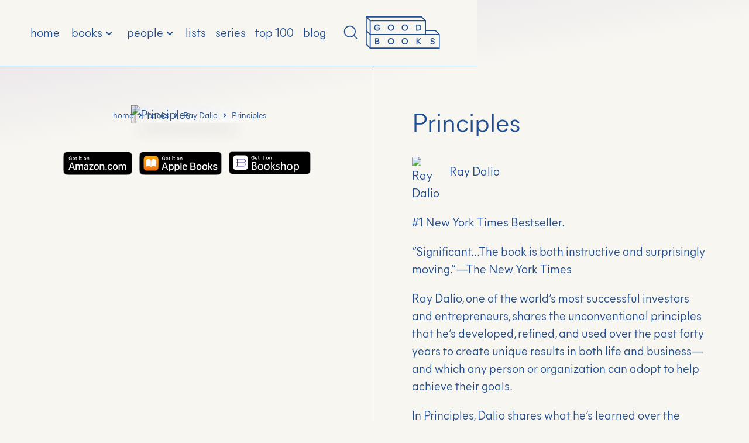

--- FILE ---
content_type: text/html; charset=utf-8
request_url: https://www.goodbooks.io/books/principles
body_size: 36771
content:
<!DOCTYPE html><!-- Last Published: Thu Dec 11 2025 13:49:16 GMT+0000 (Coordinated Universal Time) --><html data-wf-domain="www.goodbooks.io" data-wf-page="623f21f9359c638017bf5492" data-wf-site="61cb87c1189790ed10f7936d" lang="hi" data-wf-collection="623f21f9359c6335e4bf5480" data-wf-item-slug="principles"><head><meta charset="utf-8"/><title>Books Similar To Principles By Ray Dalio (updated 2025) | Good Books</title><meta content="Interested in Principles by Ray Dalio? Discover similar books recommended by the world&#x27;s most successful people." name="description"/><meta content="Books Similar To Principles By Ray Dalio (updated 2025) | Good Books" property="og:title"/><meta content="Interested in Principles by Ray Dalio? Discover similar books recommended by the world&#x27;s most successful people." property="og:description"/><meta content="https://cdn.prod.website-files.com/61cb87c118979013b4f7938b/62e1e9eb4a47bc4d0ce30f0e_principles.avif" property="og:image"/><meta content="Books Similar To Principles By Ray Dalio (updated 2025) | Good Books" property="twitter:title"/><meta content="Interested in Principles by Ray Dalio? Discover similar books recommended by the world&#x27;s most successful people." property="twitter:description"/><meta content="https://cdn.prod.website-files.com/61cb87c118979013b4f7938b/62e1e9eb4a47bc4d0ce30f0e_principles.avif" property="twitter:image"/><meta property="og:type" content="website"/><meta content="summary_large_image" name="twitter:card"/><meta content="width=device-width, initial-scale=1" name="viewport"/><link href="https://cdn.prod.website-files.com/61cb87c1189790ed10f7936d/css/goodbooks.webflow.shared.287073d3c.css" rel="stylesheet" type="text/css"/><style>@media (min-width:992px) {html.w-mod-js:not(.w-mod-ix) [data-w-id="43f5d0d5-496e-d205-baf7-30cd848bf1d1"] {-webkit-transform:translate3d(0, 0PX, 0) scale3d(1, 1, 1) rotateX(0) rotateY(0) rotateZ(0) skew(0, 0);-moz-transform:translate3d(0, 0PX, 0) scale3d(1, 1, 1) rotateX(0) rotateY(0) rotateZ(0) skew(0, 0);-ms-transform:translate3d(0, 0PX, 0) scale3d(1, 1, 1) rotateX(0) rotateY(0) rotateZ(0) skew(0, 0);transform:translate3d(0, 0PX, 0) scale3d(1, 1, 1) rotateX(0) rotateY(0) rotateZ(0) skew(0, 0);}}@media (max-width:991px) and (min-width:768px) {html.w-mod-js:not(.w-mod-ix) [data-w-id="43f5d0d5-496e-d205-baf7-30cd848bf1d1"] {-webkit-transform:translate3d(0, 0PX, 0) scale3d(1, 1, 1) rotateX(0) rotateY(0) rotateZ(0) skew(0, 0);-moz-transform:translate3d(0, 0PX, 0) scale3d(1, 1, 1) rotateX(0) rotateY(0) rotateZ(0) skew(0, 0);-ms-transform:translate3d(0, 0PX, 0) scale3d(1, 1, 1) rotateX(0) rotateY(0) rotateZ(0) skew(0, 0);transform:translate3d(0, 0PX, 0) scale3d(1, 1, 1) rotateX(0) rotateY(0) rotateZ(0) skew(0, 0);}}</style><script type="text/javascript">!function(o,c){var n=c.documentElement,t=" w-mod-";n.className+=t+"js",("ontouchstart"in o||o.DocumentTouch&&c instanceof DocumentTouch)&&(n.className+=t+"touch")}(window,document);</script><link href="https://cdn.prod.website-files.com/61cb87c1189790ed10f7936d/61cb87c1189790842af7958e_good-books-favicon%4032px.png" rel="shortcut icon" type="image/x-icon"/><link href="https://cdn.prod.website-files.com/61cb87c1189790ed10f7936d/61cb87c11897908bdcf79576_good-books-favicon%40256px.png" rel="apple-touch-icon"/><script type="application/ld+json" class="schemantra">{
  "@context": "https://schema.org",
  "@type": "Book",
  "@id": "Book",
   "name": "Principles",
  "image": "https://cdn.prod.website-files.com/61cb87c118979013b4f7938b/62e1e9eb4a47bc4d0ce30f0e_principles.avif",
  "url": "https://www.goodbooks.io/books/principles",
  "author": {
    "@context": "https://schema.org",
    "@type": "Person",
    "@id": "Person",
    "givenName": "Ray Dalio"
  }
}</script><link href="rss.xml" rel="alternate" title="RSS Feed" type="application/rss+xml"/><script type="text/javascript">(function(i,s,o,g,r,a,m){i['GoogleAnalyticsObject']=r;i[r]=i[r]||function(){(i[r].q=i[r].q||[]).push(arguments)},i[r].l=1*new Date();a=s.createElement(o),m=s.getElementsByTagName(o)[0];a.async=1;a.src=g;m.parentNode.insertBefore(a,m)})(window,document,'script','https://www.google-analytics.com/analytics.js','ga');ga('create', 'UA-158868063-1', 'auto');ga('send', 'pageview');</script><script async="" src="https://www.googletagmanager.com/gtag/js?id=G-JFXJJ8DYRQ"></script><script type="text/javascript">window.dataLayer = window.dataLayer || [];function gtag(){dataLayer.push(arguments);}gtag('set', 'developer_id.dZGVlNj', true);gtag('js', new Date());gtag('config', 'G-JFXJJ8DYRQ');</script><script src="https://www.google.com/recaptcha/api.js" type="text/javascript"></script><script type="text/javascript">!function(f,b,e,v,n,t,s){if(f.fbq)return;n=f.fbq=function(){n.callMethod?n.callMethod.apply(n,arguments):n.queue.push(arguments)};if(!f._fbq)f._fbq=n;n.push=n;n.loaded=!0;n.version='2.0';n.agent='plwebflow';n.queue=[];t=b.createElement(e);t.async=!0;t.src=v;s=b.getElementsByTagName(e)[0];s.parentNode.insertBefore(t,s)}(window,document,'script','https://connect.facebook.net/en_US/fbevents.js');fbq('init', '422712092880319');fbq('track', 'PageView');</script><!-- 
                       _ _                 _          _       
  __ _  ___   ___   __| | |__   ___   ___ | | _____  (_) ___  
 / _` |/ _ \ / _ \ / _` | '_ \ / _ \ / _ \| |/ / __| | |/ _ \ 
| (_| | (_) | (_) | (_| | |_) | (_) | (_) |   <\__ \_| | (_) |
 \__, |\___/ \___/ \__,_|_.__/ \___/ \___/|_|\_\___(_)_|\___/ 
 |___/                                                        

a project by Terrance
https://www.terrancemcarthur.com

-->

<script type="application/ld+json"> {
"@context":"https://schema.org",
"@graph":[{
"@type":"WebSite",
"@id":"https://www.goodbooks.io/#website",
"url":"https://www.goodbooks.io/",
"name":"Good Books | Books recommended by successful people",
"description":"Looking for the best books to read in 2022? Discover the best book recommendations from the world's most successful, influential and interesting people.",
"sameAs": ["https://www.twitter.com/goodbooks_io", "https://www.linkedin.com/company/goodbooks-io", "https://www.instagram.com/goodbooks.io", "https://www.facebook.com/goodbooks.io", "https://www.wikidata.org/wiki/Q110893025"],
"potentialAction":[
{
"@type":"SearchAction",
"target":{"@type":"EntryPoint",
"urlTemplate":"https://www.goodbooks.io/search?query={search_term_string}"},
"query-input":"required name=search_term_string"}],
"inLanguage":"en-US"},
{
"@type":"ImageObject",
"@id":"https://www.goodbooks.io/#primaryimage",
"inLanguage":"en-US",
"url":"https://cdn.prod.website-files.com/5e3396fc2524a2846621fa7d/5ea4eb05d3a80fc4a1c744c7_good-books-home-og-image.jpg",
"contentUrl":"","width":2000,"height":2000},
{
"@type":"WebPage",
"@id":"https://www.goodbooks.io/#webpage",
"url":"https://www.goodbooks.io/",
"name":"Good Books",
"isPartOf":
{
"@id":"https://www.goodbooks.io/#website"},
"primaryImageOfPage":
{
"@id":"https://www.goodbooks.io/#primaryimage"},
"datePublished":"2020-04-25T17:41:42+00:00",
"dateModified":"2022-02-09T12:41:42+00:00",
"description":"",
"breadcrumb":
{
"@id":"https://www.goodbooks.io/#breadcrumb"},
"inLanguage":"en-US",
"potentialAction":[
{
"@type":"ReadAction",
"target":["https://www.goodbooks.io/"]}]},
{
"@type":"BreadcrumbList",
"@id":"https://www.goodbooks.io/#breadcrumb",
"itemListElement":[
{"@type":"ListItem",
"position":1,"name":"Home"
}
]
}
]
}

</script>


<style>
body {
	text-rendering: optimizeLegibility;
	-webkit-font-smoothing: antialiased;
	-moz-font-smoothing: antialiased;
	-o-font-smoothing: antialiased;
	-moz-osx-font-smoothing: grayscale;
	}
</style>

<style>
 ::selection {color: currentColor; background: #E9EDF4;}
</style>

<style>
.grid-item-title {
word-break: break-word;
-webkit-hyphens: auto;
-moz-hyphens: auto;
-ms-hyphens: auto;
hyphens: auto;
}
</style>

<!-- mob menu no scroll  -->

<style>
.no-scroll {
  overflow: hidden;
}
</style>

<!-- hide scrollbars -->

<style>
.left {
    -ms-overflow-style: none;  // IE 10+
    overflow: -moz-scrollbars-none;  // Firefox
}
.left::-webkit-scrollbar {
    display: none; // Safari and Chrome
}
</style>

<meta name="p:domain_verify" content="bc8b32dd6e68beb000e3938e7de9ed55"/>
<meta property="fb:app_id" content="443579507218973" />

<script src="https://terrific-twenty.goodbooks.io/script.js" data-site="JLWDXDOJ" defer></script>

<!-- Media.net tag -->

<script type="text/javascript">
    window._mNHandle = window._mNHandle || {};
    window._mNHandle.queue = window._mNHandle.queue || [];
    medianet_versionId = "3121199";
</script>
<script src="https://contextual.media.net/dmedianet.js?cid=8CU57RTI1" async="async"></script>

<!-- Adsense tag -->

<script async src="https://pagead2.googlesyndication.com/pagead/js/adsbygoogle.js?client=ca-pub-7048133855828363"
     crossorigin="anonymous"></script>

<meta name="apple-itunes-app" content="app-id=6443588630">

<script async src="https://pagead2.googlesyndication.com/pagead/js/adsbygoogle.js?client=ca-pub-7048133855828363"
     crossorigin="anonymous"></script>

<link rel="canonical" href="https://www.goodbooks.io/books/principles">

<meta name="twitter:card" content="summary_large_image">
<meta name="twitter:site" content="@goodbooks_io">
<meta name="twitter:creator" content="@thisisterrance">
<meta property="og:site_name" content="www.goodbooks.io">
<meta name="robots" content="index,follow">
<meta name="googlebot" content="index,follow">
<meta property="og:title" content="Principles by Ray Dalio" />
<meta property="og:description" content="Interested in Principles by Ray Dalio? Discover similar books recommended by the world's most successful people in 2022." />
<meta property="og:image" content="https://cdn.prod.website-files.com/61cb87c118979013b4f7938b/62e1e9eb4a47bc4d0ce30f0e_principles.avif" />
<meta property="og:image:alt" content="Principles by Ray Dalio">
<script type="text/javascript">window.__WEBFLOW_CURRENCY_SETTINGS = {"currencyCode":"USD","symbol":"$","decimal":".","fractionDigits":2,"group":",","template":"{{wf {\"path\":\"symbol\",\"type\":\"PlainText\"} }} {{wf {\"path\":\"amount\",\"type\":\"CommercePrice\"} }} {{wf {\"path\":\"currencyCode\",\"type\":\"PlainText\"} }}","hideDecimalForWholeNumbers":false};</script></head><body><nav class="navigation"><div class="div-block-17"><div class="w-embed w-script"><div id="852667131">
    <script type="text/javascript">
        try {
            window._mNHandle.queue.push(function (){
                window._mNDetails.loadTag("852667131", "728x90", "852667131");
            });
        }
        catch (error) {}
    </script>
</div></div></div><a href="https://bit.ly/3fbZXwQ2" target="_blank" class="webflow-badge w-inline-block"><img src="https://cdn.prod.website-files.com/61cb87c1189790ed10f7936d/61cb87c118979029f9f795f8_webflow-icon.svg" alt="Webflow logo icon" class="webflow-icon"/><img src="https://cdn.prod.website-files.com/61cb87c1189790ed10f7936d/61cb87c11897904a25f795f9_made-in-webflow.svg" alt=""/></a><div class="search-modal"><div class="container"><form action="/search" data-w-id="96702eaf-bc58-d434-3ac0-0e82a13386e8" class="search-form search-form-modal w-form"><input class="search-form-input w-input" maxlength="256" name="query" placeholder="" type="search" id="search" required=""/><div class="search-btn-wrap"><input type="submit" class="search-form-btn w-button" value=" "/><img src="https://cdn.prod.website-files.com/61cb87c1189790ed10f7936d/61cb87c118979050eff795d3_search-icon.svg" alt="Search icon" class="search-form-icon"/></div></form></div></div><div data-w-id="4ce9eba9-70dd-a390-fc58-f7184819f0bd" class="search-modal-bg"><div class="modal-close-icon-wrap"><img src="https://cdn.prod.website-files.com/61cb87c1189790ed10f7936d/61cb87c1189790c4f4f795d6_close.svg" alt="Close icon" data-w-id="cfb064e0-0842-9a09-5b95-1a1ca20a3ade" class="modal-close-icon"/></div></div><div data-collapse="medium" data-animation="default" data-duration="400" data-w-id="f52f6dbb-0a32-ea85-b6bd-4282cc55f43f" data-easing="ease" data-easing2="ease" role="banner" class="nav-desktop w-nav"><div class="container-wide"><div class="nav-desktop-wrap"><nav role="navigation" class="nav-menu w-nav-menu"><a href="/" class="navigation-link w-nav-link">home</a><div data-hover="true" data-delay="0" class="nav-dropdown w-dropdown"><div class="dropdown-toggle w-dropdown-toggle"><div class="dropdown-chevron w-icon-dropdown-toggle"></div><div>books</div><a href="/books" class="dropdown-link-wrap w-inline-block"></a></div><nav class="nav-dropdown-list w-dropdown-list"><div class="dropdown-list-wrap"><div class="nav-container-wide"><div class="nav-dropdown-contents"><div class="nav-dropdown-sidebar"><h4 class="nav-dropdown-heading">Categories</h4><div class="w-dyn-list"><div role="list" class="grid-sidebar-categories w-dyn-items"><div role="listitem" class="w-dyn-item"><a href="/categories/fiction" class="sidebar-tab sidebar-tab-nav w-inline-block"><img width="40" height="40" loading="lazy" src="https://cdn.prod.website-files.com/61cb87c118979013b4f7938b/61cb87c11897904b15f79414_fiction-icon.svg" alt="fiction" class="book-category-icon"/><div class="book-category-name">fiction</div></a></div><div role="listitem" class="w-dyn-item"><a href="/categories/design" class="sidebar-tab sidebar-tab-nav w-inline-block"><img width="40" height="40" loading="lazy" src="https://cdn.prod.website-files.com/61cb87c118979013b4f7938b/61cb87c1189790ecdcf79a2e_design-icon.svg" alt="design" class="book-category-icon"/><div class="book-category-name">design</div></a></div><div role="listitem" class="w-dyn-item"><a href="/categories/health-fitness" class="sidebar-tab sidebar-tab-nav w-inline-block"><img width="40" height="40" loading="lazy" src="https://cdn.prod.website-files.com/61cb87c118979013b4f7938b/61cb87c11897901ebbf79a1b_health-fitness-icon.svg" alt="health &amp; fitness" class="book-category-icon"/><div class="book-category-name">health &amp; fitness</div></a></div><div role="listitem" class="w-dyn-item"><a href="/categories/non-fiction" class="sidebar-tab sidebar-tab-nav w-inline-block"><img width="40" height="40" loading="lazy" src="https://cdn.prod.website-files.com/61cb87c118979013b4f7938b/61cb87c1189790ad9cf79a81_non-fiction-icon.svg" alt="non-fiction" class="book-category-icon"/><div class="book-category-name">non-fiction</div></a></div><div role="listitem" class="w-dyn-item"><a href="/categories/biographies-memoirs" class="sidebar-tab sidebar-tab-nav w-inline-block"><img width="40" height="40" loading="lazy" src="https://cdn.prod.website-files.com/61cb87c118979013b4f7938b/61cb87c1189790248ef79a1c_biographies-memoirs-icon.svg" alt="biographies &amp; memoirs" class="book-category-icon"/><div class="book-category-name">biographies &amp; memoirs</div></a></div><div role="listitem" class="w-dyn-item"><a href="/categories/science-nature" class="sidebar-tab sidebar-tab-nav w-inline-block"><img width="40" height="40" loading="lazy" src="https://cdn.prod.website-files.com/61cb87c118979013b4f7938b/61cb87c11897908a81f79a5d_science.svg" alt="science &amp; nature" class="book-category-icon"/><div class="book-category-name">science &amp; nature</div></a></div></div></div></div><div class="nav-menu-wrap"><h4 class="nav-dropdown-heading">Featured books</h4><div class="display-base-breakpoint display-1440-above w-dyn-list"><div role="list" class="grid-nav-menu-small w-dyn-items"><div role="listitem" class="w-dyn-item"><a href="/books/the-art-of-war" class="nav-menu-item-wrap w-inline-block"><div class="nav-item-book"><div class="book-cover-wrap-menu"><img src="https://cdn.prod.website-files.com/61cb87c1189790ed10f7936d/61cb87c1189790514ef79618_book-cover-overlay.webp" alt="Book cover overlay" loading="lazy" class="book-overlay"/><img alt="The Art of War" src="https://cdn.prod.website-files.com/61cb87c118979013b4f7938b/61cb87c118979029d3f79aca_the-art-of-war.avif" loading="lazy" class="book-cover"/><div class="w-embed"><style>

.book-overlay{mix-blend-mode: multiply;}

</style></div></div></div><div class="menu-title"><h5 class="menu-item-title">The Art of War</h5><h6 class="menu-item-subtitle">Sun Tzu</h6></div></a></div><div role="listitem" class="w-dyn-item"><a href="/books/sex-at-dawn" class="nav-menu-item-wrap w-inline-block"><div class="nav-item-book"><div class="book-cover-wrap-menu"><img src="https://cdn.prod.website-files.com/61cb87c1189790ed10f7936d/61cb87c1189790514ef79618_book-cover-overlay.webp" alt="Book cover overlay" loading="lazy" class="book-overlay"/><img alt="Sex at Dawn" src="https://cdn.prod.website-files.com/61cb87c118979013b4f7938b/61cb87c11897900e52f79afd_sex-at-dawn.avif" loading="lazy" class="book-cover"/><div class="w-embed"><style>

.book-overlay{mix-blend-mode: multiply;}

</style></div></div></div><div class="menu-title"><h5 class="menu-item-title">Sex at Dawn</h5><h6 class="menu-item-subtitle">Christopher Ryan</h6></div></a></div><div role="listitem" class="w-dyn-item"><a href="/books/linchpin" class="nav-menu-item-wrap w-inline-block"><div class="nav-item-book"><div class="book-cover-wrap-menu"><img src="https://cdn.prod.website-files.com/61cb87c1189790ed10f7936d/61cb87c1189790514ef79618_book-cover-overlay.webp" alt="Book cover overlay" loading="lazy" class="book-overlay"/><img alt="Linchpin" src="https://cdn.prod.website-files.com/61cb87c118979013b4f7938b/61cb87c1189790471cf7bab6_linchpin.avif" loading="lazy" class="book-cover"/><div class="w-embed"><style>

.book-overlay{mix-blend-mode: multiply;}

</style></div></div></div><div class="menu-title"><h5 class="menu-item-title">Linchpin</h5><h6 class="menu-item-subtitle">Seth Godin</h6></div></a></div><div role="listitem" class="w-dyn-item"><a href="/books/trillion-dollar-coach" class="nav-menu-item-wrap w-inline-block"><div class="nav-item-book"><div class="book-cover-wrap-menu"><img src="https://cdn.prod.website-files.com/61cb87c1189790ed10f7936d/61cb87c1189790514ef79618_book-cover-overlay.webp" alt="Book cover overlay" loading="lazy" class="book-overlay"/><img alt="Trillion Dollar Coach" src="https://cdn.prod.website-files.com/61cb87c118979013b4f7938b/61cb87c1189790a32cf7bc3c_trillion-dollar-coach.avif" loading="lazy" class="book-cover"/><div class="w-embed"><style>

.book-overlay{mix-blend-mode: multiply;}

</style></div></div></div><div class="menu-title"><h5 class="menu-item-title">Trillion Dollar Coach</h5><h6 class="menu-item-subtitle">Eric Schmidt</h6></div></a></div><div role="listitem" class="w-dyn-item"><a href="/books/the-martian" class="nav-menu-item-wrap w-inline-block"><div class="nav-item-book"><div class="book-cover-wrap-menu"><img src="https://cdn.prod.website-files.com/61cb87c1189790ed10f7936d/61cb87c1189790514ef79618_book-cover-overlay.webp" alt="Book cover overlay" loading="lazy" class="book-overlay"/><img alt="The Martian" src="https://cdn.prod.website-files.com/61cb87c118979013b4f7938b/62e565fff3361031191fabf8_61cb87c11897907750f7a005_the-martian.avif" loading="lazy" class="book-cover"/><div class="w-embed"><style>

.book-overlay{mix-blend-mode: multiply;}

</style></div></div></div><div class="menu-title"><h5 class="menu-item-title">The Martian</h5><h6 class="menu-item-subtitle">Andy Weir</h6></div></a></div><div role="listitem" class="w-dyn-item"><a href="/books/eating-animals" class="nav-menu-item-wrap w-inline-block"><div class="nav-item-book"><div class="book-cover-wrap-menu"><img src="https://cdn.prod.website-files.com/61cb87c1189790ed10f7936d/61cb87c1189790514ef79618_book-cover-overlay.webp" alt="Book cover overlay" loading="lazy" class="book-overlay"/><img alt="Eating Animals" src="https://cdn.prod.website-files.com/61cb87c118979013b4f7938b/61cb87c1189790ca4bf7bd87_eating-animals.avif" loading="lazy" class="book-cover"/><div class="w-embed"><style>

.book-overlay{mix-blend-mode: multiply;}

</style></div></div></div><div class="menu-title"><h5 class="menu-item-title">Eating Animals</h5><h6 class="menu-item-subtitle">Jonathan Safran Foer</h6></div></a></div><div role="listitem" class="w-dyn-item"><a href="/books/the-better-angels-of-our-nature" class="nav-menu-item-wrap w-inline-block"><div class="nav-item-book"><div class="book-cover-wrap-menu"><img src="https://cdn.prod.website-files.com/61cb87c1189790ed10f7936d/61cb87c1189790514ef79618_book-cover-overlay.webp" alt="Book cover overlay" loading="lazy" class="book-overlay"/><img alt="The Better Angels of Our Nature" src="https://cdn.prod.website-files.com/61cb87c118979013b4f7938b/61cb87c118979019c9f79911_the-better-angels-of-our-nature.avif" loading="lazy" class="book-cover"/><div class="w-embed"><style>

.book-overlay{mix-blend-mode: multiply;}

</style></div></div></div><div class="menu-title"><h5 class="menu-item-title">The Better Angels of Our Nature</h5><h6 class="menu-item-subtitle">Steven Pinker</h6></div></a></div><div role="listitem" class="w-dyn-item"><a href="/books/godel-escher-bach" class="nav-menu-item-wrap w-inline-block"><div class="nav-item-book"><div class="book-cover-wrap-menu"><img src="https://cdn.prod.website-files.com/61cb87c1189790ed10f7936d/61cb87c1189790514ef79618_book-cover-overlay.webp" alt="Book cover overlay" loading="lazy" class="book-overlay"/><img alt="Gödel, Escher, Bach" src="https://cdn.prod.website-files.com/61cb87c118979013b4f7938b/61cb87c1189790b5f3f79f83_godel-escher-bach.avif" loading="lazy" class="book-cover"/><div class="w-embed"><style>

.book-overlay{mix-blend-mode: multiply;}

</style></div></div></div><div class="menu-title"><h5 class="menu-item-title">Gödel, Escher, Bach</h5><h6 class="menu-item-subtitle">Douglas R. Hofstadter</h6></div></a></div><div role="listitem" class="w-dyn-item"><a href="/books/the-snowball" class="nav-menu-item-wrap w-inline-block"><div class="nav-item-book"><div class="book-cover-wrap-menu"><img src="https://cdn.prod.website-files.com/61cb87c1189790ed10f7936d/61cb87c1189790514ef79618_book-cover-overlay.webp" alt="Book cover overlay" loading="lazy" class="book-overlay"/><img alt="The Snowball" src="https://cdn.prod.website-files.com/61cb87c118979013b4f7938b/61cb87c118979064caf7b63e_the-snowball.avif" loading="lazy" class="book-cover"/><div class="w-embed"><style>

.book-overlay{mix-blend-mode: multiply;}

</style></div></div></div><div class="menu-title"><h5 class="menu-item-title">The Snowball</h5><h6 class="menu-item-subtitle">Alice Schroeder</h6></div></a></div></div></div><div class="display-1920-above w-dyn-list"><div role="list" class="grid-nav-menu-small w-dyn-items"><div role="listitem" class="w-dyn-item"><a href="/books/team-of-rivals" class="nav-menu-item-wrap w-inline-block"><div class="nav-item-book"><div class="book-cover-wrap-menu"><img src="https://cdn.prod.website-files.com/61cb87c1189790ed10f7936d/61cb87c1189790514ef79618_book-cover-overlay.webp" alt="Book cover overlay" class="book-overlay"/><img alt="Team of Rivals" src="https://cdn.prod.website-files.com/61cb87c118979013b4f7938b/61cb87c11897908d10f7b0a5_team-of-rivals.avif" class="book-cover"/><div class="w-embed"><style>

.book-overlay{mix-blend-mode: multiply;}

</style></div></div></div><div class="menu-title"><h5 class="menu-item-title">Team of Rivals</h5><h6 class="menu-item-subtitle">Doris Kearns Goodwin</h6></div></a></div><div role="listitem" class="w-dyn-item"><a href="/books/tools-of-titans" class="nav-menu-item-wrap w-inline-block"><div class="nav-item-book"><div class="book-cover-wrap-menu"><img src="https://cdn.prod.website-files.com/61cb87c1189790ed10f7936d/61cb87c1189790514ef79618_book-cover-overlay.webp" alt="Book cover overlay" class="book-overlay"/><img alt="Tools of Titans" src="https://cdn.prod.website-files.com/61cb87c118979013b4f7938b/61cb87c118979025c6f79507_tools-of-titans.avif" class="book-cover"/><div class="w-embed"><style>

.book-overlay{mix-blend-mode: multiply;}

</style></div></div></div><div class="menu-title"><h5 class="menu-item-title">Tools of Titans</h5><h6 class="menu-item-subtitle">Tim Ferriss</h6></div></a></div><div role="listitem" class="w-dyn-item"><a href="/books/digital-minimalism" class="nav-menu-item-wrap w-inline-block"><div class="nav-item-book"><div class="book-cover-wrap-menu"><img src="https://cdn.prod.website-files.com/61cb87c1189790ed10f7936d/61cb87c1189790514ef79618_book-cover-overlay.webp" alt="Book cover overlay" class="book-overlay"/><img alt="Digital Minimalism" src="https://cdn.prod.website-files.com/61cb87c118979013b4f7938b/61cb87c1189790de71f7ba14_digital-minimalism.avif" class="book-cover"/><div class="w-embed"><style>

.book-overlay{mix-blend-mode: multiply;}

</style></div></div></div><div class="menu-title"><h5 class="menu-item-title">Digital Minimalism</h5><h6 class="menu-item-subtitle">Cal Newport</h6></div></a></div><div role="listitem" class="w-dyn-item"><a href="/books/lifespan" class="nav-menu-item-wrap w-inline-block"><div class="nav-item-book"><div class="book-cover-wrap-menu"><img src="https://cdn.prod.website-files.com/61cb87c1189790ed10f7936d/61cb87c1189790514ef79618_book-cover-overlay.webp" alt="Book cover overlay" class="book-overlay"/><img alt="Lifespan" src="https://cdn.prod.website-files.com/61cb87c118979013b4f7938b/61cb87c11897908caff7bfd0_lifespan.avif" class="book-cover"/><div class="w-embed"><style>

.book-overlay{mix-blend-mode: multiply;}

</style></div></div></div><div class="menu-title"><h5 class="menu-item-title">Lifespan</h5><h6 class="menu-item-subtitle">David Sinclair</h6></div></a></div><div role="listitem" class="w-dyn-item"><a href="/books/the-untethered-soul" class="nav-menu-item-wrap w-inline-block"><div class="nav-item-book"><div class="book-cover-wrap-menu"><img src="https://cdn.prod.website-files.com/61cb87c1189790ed10f7936d/61cb87c1189790514ef79618_book-cover-overlay.webp" alt="Book cover overlay" class="book-overlay"/><img alt="The Untethered Soul" src="https://cdn.prod.website-files.com/61cb87c118979013b4f7938b/61cb87c1189790cbebf7b83e_the-untethered-soul.avif" class="book-cover"/><div class="w-embed"><style>

.book-overlay{mix-blend-mode: multiply;}

</style></div></div></div><div class="menu-title"><h5 class="menu-item-title">The Untethered Soul</h5><h6 class="menu-item-subtitle">Michael A. Singer</h6></div></a></div><div role="listitem" class="w-dyn-item"><a href="/books/creativity-inc" class="nav-menu-item-wrap w-inline-block"><div class="nav-item-book"><div class="book-cover-wrap-menu"><img src="https://cdn.prod.website-files.com/61cb87c1189790ed10f7936d/61cb87c1189790514ef79618_book-cover-overlay.webp" alt="Book cover overlay" class="book-overlay"/><img alt="Creativity, Inc." src="https://cdn.prod.website-files.com/61cb87c118979013b4f7938b/61cb87c11897906d00f79b2b_creativity-inc.avif" class="book-cover"/><div class="w-embed"><style>

.book-overlay{mix-blend-mode: multiply;}

</style></div></div></div><div class="menu-title"><h5 class="menu-item-title">Creativity, Inc.</h5><h6 class="menu-item-subtitle">Ed Catmull</h6></div></a></div><div role="listitem" class="w-dyn-item"><a href="/books/the-score-takes-care-of-itself" class="nav-menu-item-wrap w-inline-block"><div class="nav-item-book"><div class="book-cover-wrap-menu"><img src="https://cdn.prod.website-files.com/61cb87c1189790ed10f7936d/61cb87c1189790514ef79618_book-cover-overlay.webp" alt="Book cover overlay" class="book-overlay"/><img alt="The Score Takes Care of Itself" src="https://cdn.prod.website-files.com/61cb87c118979013b4f7938b/61cb87c118979005fbf79b16_the-score-takes-care-of-itself.avif" class="book-cover"/><div class="w-embed"><style>

.book-overlay{mix-blend-mode: multiply;}

</style></div></div></div><div class="menu-title"><h5 class="menu-item-title">The Score Takes Care of Itself</h5><h6 class="menu-item-subtitle">Bill Walsh</h6></div></a></div><div role="listitem" class="w-dyn-item"><a href="/books/the-lean-startup" class="nav-menu-item-wrap w-inline-block"><div class="nav-item-book"><div class="book-cover-wrap-menu"><img src="https://cdn.prod.website-files.com/61cb87c1189790ed10f7936d/61cb87c1189790514ef79618_book-cover-overlay.webp" alt="Book cover overlay" class="book-overlay"/><img alt="The Lean Startup" src="https://cdn.prod.website-files.com/61cb87c118979013b4f7938b/61cb87c1189790ac3df79b06_the-lean-startup.avif" class="book-cover"/><div class="w-embed"><style>

.book-overlay{mix-blend-mode: multiply;}

</style></div></div></div><div class="menu-title"><h5 class="menu-item-title">The Lean Startup</h5><h6 class="menu-item-subtitle">Eric Ries</h6></div></a></div><div role="listitem" class="w-dyn-item"><a href="/books/the-road" class="nav-menu-item-wrap w-inline-block"><div class="nav-item-book"><div class="book-cover-wrap-menu"><img src="https://cdn.prod.website-files.com/61cb87c1189790ed10f7936d/61cb87c1189790514ef79618_book-cover-overlay.webp" alt="Book cover overlay" class="book-overlay"/><img alt="The Road" src="https://cdn.prod.website-files.com/61cb87c118979013b4f7938b/61cb87c11897905b7af79b54_the-road-cormac-mccarthy.avif" class="book-cover"/><div class="w-embed"><style>

.book-overlay{mix-blend-mode: multiply;}

</style></div></div></div><div class="menu-title"><h5 class="menu-item-title">The Road</h5><h6 class="menu-item-subtitle">Cormac McCarthy</h6></div></a></div><div role="listitem" class="w-dyn-item"><a href="/books/waking-up" class="nav-menu-item-wrap w-inline-block"><div class="nav-item-book"><div class="book-cover-wrap-menu"><img src="https://cdn.prod.website-files.com/61cb87c1189790ed10f7936d/61cb87c1189790514ef79618_book-cover-overlay.webp" alt="Book cover overlay" class="book-overlay"/><img alt="Waking Up" src="https://cdn.prod.website-files.com/61cb87c118979013b4f7938b/61cb87c11897905a79f7a034_waking-up.avif" class="book-cover"/><div class="w-embed"><style>

.book-overlay{mix-blend-mode: multiply;}

</style></div></div></div><div class="menu-title"><h5 class="menu-item-title">Waking Up</h5><h6 class="menu-item-subtitle">Sam Harris</h6></div></a></div><div role="listitem" class="w-dyn-item"><a href="/books/never-split-the-difference" class="nav-menu-item-wrap w-inline-block"><div class="nav-item-book"><div class="book-cover-wrap-menu"><img src="https://cdn.prod.website-files.com/61cb87c1189790ed10f7936d/61cb87c1189790514ef79618_book-cover-overlay.webp" alt="Book cover overlay" class="book-overlay"/><img alt="Never Split the Difference" src="https://cdn.prod.website-files.com/61cb87c118979013b4f7938b/61cb87c118979022cdf7bdfa_never-split-the-difference.avif" class="book-cover"/><div class="w-embed"><style>

.book-overlay{mix-blend-mode: multiply;}

</style></div></div></div><div class="menu-title"><h5 class="menu-item-title">Never Split the Difference</h5><h6 class="menu-item-subtitle">Chris Voss</h6></div></a></div><div role="listitem" class="w-dyn-item"><a href="/books/let-my-people-go-surfing" class="nav-menu-item-wrap w-inline-block"><div class="nav-item-book"><div class="book-cover-wrap-menu"><img src="https://cdn.prod.website-files.com/61cb87c1189790ed10f7936d/61cb87c1189790514ef79618_book-cover-overlay.webp" alt="Book cover overlay" class="book-overlay"/><img alt="Let My People Go Surfing" src="https://cdn.prod.website-files.com/61cb87c118979013b4f7938b/61cb87c11897909eb3f7bab3_let-my-people-go-surfing.avif" class="book-cover"/><div class="w-embed"><style>

.book-overlay{mix-blend-mode: multiply;}

</style></div></div></div><div class="menu-title"><h5 class="menu-item-title">Let My People Go Surfing</h5><h6 class="menu-item-subtitle">Yvon Chouinard</h6></div></a></div></div></div></div></div><div class="nav-dropdown-contents"><div class="nav-dropdown-sidebar-link"><div class="nav-explore-link"><a href="/books" class="inline-link-static w-inline-block"><div>view all categories</div><div data-is-ix2-target="1" class="inline-link-icon" data-w-id="25af1977-17cd-8e3a-38f7-c10f9e5b2caf" data-animation-type="lottie" data-src="https://cdn.prod.website-files.com/61cb87c1189790ed10f7936d/61cb87c1189790e82bf795fd_arrow-right-primary-500.json" data-loop="0" data-direction="1" data-autoplay="0" data-renderer="svg" data-default-duration="0.3336669867431323" data-duration="0" data-ix2-initial-state="0"></div></a></div></div><div class="nav-menu-wrap-link"><div class="nav-explore-link"><a href="/books" class="inline-link-static w-inline-block"><div>explore all books</div><div data-is-ix2-target="1" class="inline-link-icon" data-w-id="2b099619-ed0c-9bc6-5de4-47e7dad545d6" data-animation-type="lottie" data-src="https://cdn.prod.website-files.com/61cb87c1189790ed10f7936d/61cb87c1189790e82bf795fd_arrow-right-primary-500.json" data-loop="0" data-direction="1" data-autoplay="0" data-renderer="svg" data-default-duration="0.3336669867431323" data-duration="0" data-ix2-initial-state="0"></div></a></div></div></div></div></div></nav></div><div data-hover="true" data-delay="0" class="nav-dropdown w-dropdown"><div class="dropdown-toggle w-dropdown-toggle"><div class="dropdown-chevron w-icon-dropdown-toggle"></div><div>people</div><a href="/people" class="dropdown-link-wrap w-inline-block"></a></div><nav class="nav-dropdown-list w-dropdown-list"><div class="dropdown-list-wrap"><div class="nav-container-wide"><div class="nav-dropdown-contents"><div class="nav-dropdown-sidebar"><h4 class="nav-dropdown-heading">Industries</h4><div class="w-dyn-list"><div role="list" class="grid-sidebar-categories w-dyn-items"><div role="listitem" class="w-dyn-item"><a href="/industries/writing" class="sidebar-tab sidebar-tab-nav w-inline-block"><img width="40" height="40" loading="lazy" src="https://cdn.prod.website-files.com/61cb87c118979013b4f7938b/61cb87c1189790cdcbf79a84_writing.svg" alt="writing" class="book-category-icon"/><div class="book-category-name">writing</div></a></div><div role="listitem" class="w-dyn-item"><a href="/industries/science" class="sidebar-tab sidebar-tab-nav w-inline-block"><img width="40" height="40" loading="lazy" src="https://cdn.prod.website-files.com/61cb87c118979013b4f7938b/61cb87c11897908a81f79a5d_science.svg" alt="science" class="book-category-icon"/><div class="book-category-name">science</div></a></div><div role="listitem" class="w-dyn-item"><a href="/industries/venture-capital" class="sidebar-tab sidebar-tab-nav w-inline-block"><img width="40" height="40" loading="lazy" src="https://cdn.prod.website-files.com/61cb87c118979013b4f7938b/61cb87c1189790e998f793ec_venture-capital.svg" alt="venture capital" class="book-category-icon"/><div class="book-category-name">venture capital</div></a></div><div role="listitem" class="w-dyn-item"><a href="/industries/media" class="sidebar-tab sidebar-tab-nav w-inline-block"><img width="40" height="40" loading="lazy" src="https://cdn.prod.website-files.com/61cb87c118979013b4f7938b/61cb87c118979000ccf79a5e_media.svg" alt="media" class="book-category-icon"/><div class="book-category-name">media</div></a></div><div role="listitem" class="w-dyn-item"><a href="/industries/education" class="sidebar-tab sidebar-tab-nav w-inline-block"><img width="40" height="40" loading="lazy" src="https://cdn.prod.website-files.com/61cb87c118979013b4f7938b/61cb87c1189790eeaff7952e_education.svg" alt="education" class="book-category-icon"/><div class="book-category-name">education</div></a></div><div role="listitem" class="w-dyn-item"><a href="/industries/technology" class="sidebar-tab sidebar-tab-nav w-inline-block"><img width="40" height="40" loading="lazy" src="https://cdn.prod.website-files.com/61cb87c118979013b4f7938b/61cb87c1189790af77f794c9_technology.svg" alt="technology" class="book-category-icon"/><div class="book-category-name">technology</div></a></div></div></div></div><div class="nav-menu-wrap"><h4 class="nav-dropdown-heading">Featured people</h4><div class="display-1920-above w-dyn-list"><div role="list" class="grid-nav-menu-small w-dyn-items"><div role="listitem" class="w-dyn-item"><a href="/people/richard-branson" class="nav-menu-item-wrap w-inline-block"><img alt="" src="https://cdn.prod.website-files.com/61cb87c118979013b4f7938b/62e5f078f33610a3af261545_richard-branson.avif" class="nav-item-people"/><div class="menu-title"><h5 class="menu-item-title">Richard Branson</h5></div></a></div><div role="listitem" class="w-dyn-item"><a href="/people/keith-rabois" class="nav-menu-item-wrap w-inline-block"><img alt="" src="https://cdn.prod.website-files.com/61cb87c118979013b4f7938b/61cb87c11897904143f795c8_keith-rabois.avif" class="nav-item-people"/><div class="menu-title"><h5 class="menu-item-title">Keith Rabois</h5></div></a></div><div role="listitem" class="w-dyn-item"><a href="/people/evan-spiegel" class="nav-menu-item-wrap w-inline-block"><img alt="" src="https://cdn.prod.website-files.com/61cb87c118979013b4f7938b/61cb87c1189790f539f799ee_evan-spiegel.avif" class="nav-item-people"/><div class="menu-title"><h5 class="menu-item-title">Evan Spiegel</h5></div></a></div><div role="listitem" class="w-dyn-item"><a href="/people/janet-mock" class="nav-menu-item-wrap w-inline-block"><img alt="" src="https://cdn.prod.website-files.com/61cb87c118979013b4f7938b/62e5eda0d40fd8d82a2e01f1_janet-mock.avif" class="nav-item-people"/><div class="menu-title"><h5 class="menu-item-title">Janet Mock</h5></div></a></div><div role="listitem" class="w-dyn-item"><a href="/people/steve-jobs" class="nav-menu-item-wrap w-inline-block"><img alt="" src="https://cdn.prod.website-files.com/61cb87c118979013b4f7938b/61cb87c11897902ac7f794a8_steve-jobs.avif" class="nav-item-people"/><div class="menu-title"><h5 class="menu-item-title">Steve Jobs</h5></div></a></div><div role="listitem" class="w-dyn-item"><a href="/people/tim-cook" class="nav-menu-item-wrap w-inline-block"><img alt="" src="https://cdn.prod.website-files.com/61cb87c118979013b4f7938b/61cb87c11897908c0cf7b985_tim-cook.avif" class="nav-item-people"/><div class="menu-title"><h5 class="menu-item-title">Tim Cook</h5></div></a></div><div role="listitem" class="w-dyn-item"><a href="/people/kevin-kelly" class="nav-menu-item-wrap w-inline-block"><img alt="" src="https://cdn.prod.website-files.com/61cb87c118979013b4f7938b/61cb87c1189790029df79a5b_kevin-kelly.avif" class="nav-item-people"/><div class="menu-title"><h5 class="menu-item-title">Kevin Kelly</h5></div></a></div><div role="listitem" class="w-dyn-item"><a href="/people/emma-chamberlain" class="nav-menu-item-wrap w-inline-block"><img alt="" src="https://cdn.prod.website-files.com/61cb87c118979013b4f7938b/6283b9366a7d9d00f6cc428b_Emma%20Chamberlain.avif" class="nav-item-people"/><div class="menu-title"><h5 class="menu-item-title">Emma Chamberlain</h5></div></a></div><div role="listitem" class="w-dyn-item"><a href="/people/whitney-wolfe-herd" class="nav-menu-item-wrap w-inline-block"><img alt="" src="https://cdn.prod.website-files.com/61cb87c118979013b4f7938b/62e5f4812736d115d6a4daac_whitney-wolfe-herd.avif" class="nav-item-people"/><div class="menu-title"><h5 class="menu-item-title">Whitney Wolfe Herd</h5></div></a></div><div role="listitem" class="w-dyn-item"><a href="/people/matt-davella" class="nav-menu-item-wrap w-inline-block"><img alt="" src="https://cdn.prod.website-files.com/61cb87c118979013b4f7938b/61cb87c1189790f1a2f7bcaf_matt-davella.avif" class="nav-item-people"/><div class="menu-title"><h5 class="menu-item-title">Matt D’Avella</h5></div></a></div><div role="listitem" class="w-dyn-item"><a href="/people/bernie-sanders" class="nav-menu-item-wrap w-inline-block"><img alt="" src="https://cdn.prod.website-files.com/61cb87c118979013b4f7938b/61cb87c11897901701f7bcbb_bernie-sanders.avif" class="nav-item-people"/><div class="menu-title"><h5 class="menu-item-title">Bernie Sanders</h5></div></a></div><div role="listitem" class="w-dyn-item"><a href="/people/brian-koppelman" class="nav-menu-item-wrap w-inline-block"><img alt="" src="https://cdn.prod.website-files.com/61cb87c118979013b4f7938b/61cb87c11897904ce6f79a43_brian-koppelman.avif" class="nav-item-people"/><div class="menu-title"><h5 class="menu-item-title">Brian Koppelman</h5></div></a></div></div></div><div class="display-base-breakpoint display-1440-above w-dyn-list"><div role="list" class="grid-nav-menu-small w-dyn-items"><div role="listitem" class="w-dyn-item"><a href="/people/michael-bierut" class="nav-menu-item-wrap w-inline-block"><img alt="" src="https://cdn.prod.website-files.com/61cb87c118979013b4f7938b/62e5f4c82fdfe1fd436de435_michael-bierut.avif" loading="lazy" class="nav-item-people"/><div class="menu-title"><h5 class="menu-item-title">Michael Bierut</h5></div></a></div><div role="listitem" class="w-dyn-item"><a href="/people/joe-rogan" class="nav-menu-item-wrap w-inline-block"><img alt="" src="https://cdn.prod.website-files.com/61cb87c118979013b4f7938b/62e5f1a986728d415ff972f9_joe-rogan.avif" loading="lazy" class="nav-item-people"/><div class="menu-title"><h5 class="menu-item-title">Joe Rogan</h5></div></a></div><div role="listitem" class="w-dyn-item"><a href="/people/rick-rubin" class="nav-menu-item-wrap w-inline-block"><img alt="" src="https://cdn.prod.website-files.com/61cb87c118979013b4f7938b/61cb87c118979066b7f7952f_rick-rubin.avif" loading="lazy" class="nav-item-people"/><div class="menu-title"><h5 class="menu-item-title">Rick Rubin</h5></div></a></div><div role="listitem" class="w-dyn-item"><a href="/people/charlie-munger" class="nav-menu-item-wrap w-inline-block"><img alt="" src="https://cdn.prod.website-files.com/61cb87c118979013b4f7938b/62e5f110db359914a5482207_charlie-munger.avif" loading="lazy" class="nav-item-people"/><div class="menu-title"><h5 class="menu-item-title">Charlie Munger</h5></div></a></div><div role="listitem" class="w-dyn-item"><a href="/people/nigella-lawson" class="nav-menu-item-wrap w-inline-block"><img alt="" src="https://cdn.prod.website-files.com/61cb87c118979013b4f7938b/62e5f414ab6135536f121db0_nigella-lawson.avif" loading="lazy" class="nav-item-people"/><div class="menu-title"><h5 class="menu-item-title">Nigella Lawson</h5></div></a></div><div role="listitem" class="w-dyn-item"><a href="/people/david-allen" class="nav-menu-item-wrap w-inline-block"><img alt="" src="https://cdn.prod.website-files.com/61cb87c118979013b4f7938b/61cb87c118979022f8f794cd_david-allen.avif" loading="lazy" class="nav-item-people"/><div class="menu-title"><h5 class="menu-item-title">David Allen</h5></div></a></div><div role="listitem" class="w-dyn-item"><a href="/people/ta-nehisi-coates" class="nav-menu-item-wrap w-inline-block"><img alt="" src="https://cdn.prod.website-files.com/61cb87c118979013b4f7938b/61cb87c1189790138ff7c4f1_ta-nehisi-coates.avif" loading="lazy" class="nav-item-people"/><div class="menu-title"><h5 class="menu-item-title">Ta-Nehisi Coates</h5></div></a></div><div role="listitem" class="w-dyn-item"><a href="/people/brad-feld" class="nav-menu-item-wrap w-inline-block"><img alt="" src="https://cdn.prod.website-files.com/61cb87c118979013b4f7938b/61cb87c118979089c9f7b957_brad-feld.avif" loading="lazy" class="nav-item-people"/><div class="menu-title"><h5 class="menu-item-title">Brad Feld</h5></div></a></div><div role="listitem" class="w-dyn-item"><a href="/people/mike-shinoda" class="nav-menu-item-wrap w-inline-block"><img alt="" src="https://cdn.prod.website-files.com/61cb87c118979013b4f7938b/61cb87c118979000b0f794d1_mike-shinoda.avif" loading="lazy" class="nav-item-people"/><div class="menu-title"><h5 class="menu-item-title">Mike Shinoda</h5></div></a></div></div></div></div></div><div class="nav-dropdown-contents"><div class="nav-dropdown-sidebar-link"><div class="nav-explore-link"><a href="/people" class="inline-link-static w-inline-block"><div>view all industries</div><div data-is-ix2-target="1" class="inline-link-icon" data-w-id="e9b99304-8dc1-ddb0-b786-93c4d3267a89" data-animation-type="lottie" data-src="https://cdn.prod.website-files.com/61cb87c1189790ed10f7936d/61cb87c1189790e82bf795fd_arrow-right-primary-500.json" data-loop="0" data-direction="1" data-autoplay="0" data-renderer="svg" data-default-duration="0.3336669867431323" data-duration="0" data-ix2-initial-state="0"></div></a></div></div><div class="nav-menu-wrap-link"><div class="nav-explore-link"><a href="/people" class="inline-link-static w-inline-block"><div>explore all people</div><div data-is-ix2-target="1" class="inline-link-icon" data-w-id="349765c8-4b4f-cd63-f93d-26baa28064ba" data-animation-type="lottie" data-src="https://cdn.prod.website-files.com/61cb87c1189790ed10f7936d/61cb87c1189790e82bf795fd_arrow-right-primary-500.json" data-loop="0" data-direction="1" data-autoplay="0" data-renderer="svg" data-default-duration="0.3336669867431323" data-duration="0" data-ix2-initial-state="0"></div></a></div></div></div></div></div></nav></div><a href="/lists" class="navigation-link w-nav-link">lists</a><a href="/series" class="navigation-link w-nav-link">series</a><a href="/top-100/all-books" class="navigation-link w-nav-link">top 100</a><a href="/blog" class="navigation-link w-nav-link">blog</a><div class="search-icon-wrap"><img src="https://cdn.prod.website-files.com/61cb87c1189790ed10f7936d/61cb87c118979050eff795d3_search-icon.svg" alt="Search icon" class="search-icon"/></div></nav><a href="/" class="logo-nav-wrap w-inline-block"><img src="https://cdn.prod.website-files.com/61cb87c1189790ed10f7936d/61cb87c11897901726f79575_good-books-logo.svg" alt="Good Books logo" class="logo-nav"/></a></div></div><div class="nav-bg-hover"></div></div><div class="nav-mobile-content"><nav class="nav-mobile"><div class="container-wide"><div class="nav-mobile-wrap"><a href="/" class="logo-nav-wrap w-inline-block"><img src="https://cdn.prod.website-files.com/61cb87c1189790ed10f7936d/61cb87c11897901726f79575_good-books-logo.svg" alt="Good Books logo" class="logo-nav"/></a><div class="mobile-nav-actions"><div class="search-icon-wrap"><img src="https://cdn.prod.website-files.com/61cb87c1189790ed10f7936d/61cb87c118979050eff795d3_search-icon.svg" alt="Search icon" class="search-icon"/></div><div class="menu-button-trigger"><div data-is-ix2-target="1" class="menu-button" data-w-id="7cd0b12a-7b56-6259-fd90-356a5da2ee43" data-animation-type="lottie" data-src="https://cdn.prod.website-files.com/61cb87c1189790ed10f7936d/61cb87c1189790ba90f79577_menu-button.json" data-loop="0" data-direction="1" data-autoplay="0" data-renderer="svg" data-default-duration="0.8008007681835175" data-duration="0" data-ix2-initial-state="0"></div></div></div></div></div></nav><div class="mob-nav-menu"><div class="mob-nav-content"><div class="container"><div class="mob-nav-section"><a href="/books" class="mob-nav-link w-inline-block"><div class="h2">books</div></a><a href="/books" class="mob-nav-link mob-nav-link-small w-inline-block"><div>view all</div></a><div class="mob-nav-sub-menu"><div class="mob-nav-dropdown"><div class="mob-nav-link mob-nav-link-dropdown"><a href="/books" class="mob-nav-link w-inline-block"><div>all categories</div></a><div class="mob-nav-chevron w-icon-dropdown-toggle"></div></div><div class="mob-nav-collection w-dyn-list"><div role="list" class="mob-nav-menu-grid w-dyn-items"><div role="listitem" class="w-dyn-item"><a href="/categories/arts-entertainment" class="mob-nav-link mob-nav-link-small w-inline-block"><img src="https://cdn.prod.website-files.com/61cb87c1189790ed10f7936d/61cb87c1189790d276f795d2_arrow-45.svg" alt="Arrow icon" class="inline-link-icon left-icon"/><div>arts &amp; entertainment</div></a></div><div role="listitem" class="w-dyn-item"><a href="/categories/biographies-memoirs" class="mob-nav-link mob-nav-link-small w-inline-block"><img src="https://cdn.prod.website-files.com/61cb87c1189790ed10f7936d/61cb87c1189790d276f795d2_arrow-45.svg" alt="Arrow icon" class="inline-link-icon left-icon"/><div>biographies &amp; memoirs</div></a></div><div role="listitem" class="w-dyn-item"><a href="/categories/business-management" class="mob-nav-link mob-nav-link-small w-inline-block"><img src="https://cdn.prod.website-files.com/61cb87c1189790ed10f7936d/61cb87c1189790d276f795d2_arrow-45.svg" alt="Arrow icon" class="inline-link-icon left-icon"/><div>business &amp; management</div></a></div><div role="listitem" class="w-dyn-item"><a href="/categories/design" class="mob-nav-link mob-nav-link-small w-inline-block"><img src="https://cdn.prod.website-files.com/61cb87c1189790ed10f7936d/61cb87c1189790d276f795d2_arrow-45.svg" alt="Arrow icon" class="inline-link-icon left-icon"/><div>design</div></a></div><div role="listitem" class="w-dyn-item"><a href="/categories/economics-politics" class="mob-nav-link mob-nav-link-small w-inline-block"><img src="https://cdn.prod.website-files.com/61cb87c1189790ed10f7936d/61cb87c1189790d276f795d2_arrow-45.svg" alt="Arrow icon" class="inline-link-icon left-icon"/><div>economics &amp; politics</div></a></div><div role="listitem" class="w-dyn-item"><a href="/categories/fiction" class="mob-nav-link mob-nav-link-small w-inline-block"><img src="https://cdn.prod.website-files.com/61cb87c1189790ed10f7936d/61cb87c1189790d276f795d2_arrow-45.svg" alt="Arrow icon" class="inline-link-icon left-icon"/><div>fiction</div></a></div><div role="listitem" class="w-dyn-item"><a href="/categories/health-fitness" class="mob-nav-link mob-nav-link-small w-inline-block"><img src="https://cdn.prod.website-files.com/61cb87c1189790ed10f7936d/61cb87c1189790d276f795d2_arrow-45.svg" alt="Arrow icon" class="inline-link-icon left-icon"/><div>health &amp; fitness</div></a></div><div role="listitem" class="w-dyn-item"><a href="/categories/history" class="mob-nav-link mob-nav-link-small w-inline-block"><img src="https://cdn.prod.website-files.com/61cb87c1189790ed10f7936d/61cb87c1189790d276f795d2_arrow-45.svg" alt="Arrow icon" class="inline-link-icon left-icon"/><div>history</div></a></div><div role="listitem" class="w-dyn-item"><a href="/categories/money-investing" class="mob-nav-link mob-nav-link-small w-inline-block"><img src="https://cdn.prod.website-files.com/61cb87c1189790ed10f7936d/61cb87c1189790d276f795d2_arrow-45.svg" alt="Arrow icon" class="inline-link-icon left-icon"/><div>money &amp; investing</div></a></div><div role="listitem" class="w-dyn-item"><a href="/categories/non-fiction" class="mob-nav-link mob-nav-link-small w-inline-block"><img src="https://cdn.prod.website-files.com/61cb87c1189790ed10f7936d/61cb87c1189790d276f795d2_arrow-45.svg" alt="Arrow icon" class="inline-link-icon left-icon"/><div>non-fiction</div></a></div><div role="listitem" class="w-dyn-item"><a href="/categories/philosophy" class="mob-nav-link mob-nav-link-small w-inline-block"><img src="https://cdn.prod.website-files.com/61cb87c1189790ed10f7936d/61cb87c1189790d276f795d2_arrow-45.svg" alt="Arrow icon" class="inline-link-icon left-icon"/><div>philosophy</div></a></div><div role="listitem" class="w-dyn-item"><a href="/categories/poetry" class="mob-nav-link mob-nav-link-small w-inline-block"><img src="https://cdn.prod.website-files.com/61cb87c1189790ed10f7936d/61cb87c1189790d276f795d2_arrow-45.svg" alt="Arrow icon" class="inline-link-icon left-icon"/><div>poetry</div></a></div><div role="listitem" class="w-dyn-item"><a href="/categories/psychology" class="mob-nav-link mob-nav-link-small w-inline-block"><img src="https://cdn.prod.website-files.com/61cb87c1189790ed10f7936d/61cb87c1189790d276f795d2_arrow-45.svg" alt="Arrow icon" class="inline-link-icon left-icon"/><div>psychology</div></a></div><div role="listitem" class="w-dyn-item"><a href="/categories/science-nature" class="mob-nav-link mob-nav-link-small w-inline-block"><img src="https://cdn.prod.website-files.com/61cb87c1189790ed10f7936d/61cb87c1189790d276f795d2_arrow-45.svg" alt="Arrow icon" class="inline-link-icon left-icon"/><div>science &amp; nature</div></a></div><div role="listitem" class="w-dyn-item"><a href="/categories/self-improvement" class="mob-nav-link mob-nav-link-small w-inline-block"><img src="https://cdn.prod.website-files.com/61cb87c1189790ed10f7936d/61cb87c1189790d276f795d2_arrow-45.svg" alt="Arrow icon" class="inline-link-icon left-icon"/><div>self improvement</div></a></div><div role="listitem" class="w-dyn-item"><a href="/categories/spirituality-religion" class="mob-nav-link mob-nav-link-small w-inline-block"><img src="https://cdn.prod.website-files.com/61cb87c1189790ed10f7936d/61cb87c1189790d276f795d2_arrow-45.svg" alt="Arrow icon" class="inline-link-icon left-icon"/><div>spirituality &amp; religion</div></a></div><div role="listitem" class="w-dyn-item"><a href="/categories/technology" class="mob-nav-link mob-nav-link-small w-inline-block"><img src="https://cdn.prod.website-files.com/61cb87c1189790ed10f7936d/61cb87c1189790d276f795d2_arrow-45.svg" alt="Arrow icon" class="inline-link-icon left-icon"/><div>technology</div></a></div></div></div></div></div><div class="mob-nav-sub-menu"><div class="mob-nav-dropdown"><div class="mob-nav-link mob-nav-link-dropdown"><a href="/top-100/all-books" class="mob-nav-link w-inline-block"><div>top 100 books</div></a><div class="mob-nav-chevron w-icon-dropdown-toggle"></div></div><div class="mob-nav-collection"><div class="w-layout-grid mob-nav-menu-grid single-column"><a href="/top-100/all-books" class="mob-nav-link mob-nav-link-small w-inline-block"><img src="https://cdn.prod.website-files.com/61cb87c1189790ed10f7936d/61cb87c1189790d276f795d2_arrow-45.svg" alt="Arrow icon" class="inline-link-icon left-icon"/><div>view all</div></a><a href="/top-100/fiction" class="mob-nav-link mob-nav-link-small w-inline-block"><img src="https://cdn.prod.website-files.com/61cb87c1189790ed10f7936d/61cb87c1189790d276f795d2_arrow-45.svg" alt="Arrow icon" class="inline-link-icon left-icon"/><div>fiction</div></a><a href="/top-100/non-fiction" class="mob-nav-link mob-nav-link-small w-inline-block"><img src="https://cdn.prod.website-files.com/61cb87c1189790ed10f7936d/61cb87c1189790d276f795d2_arrow-45.svg" alt="Arrow icon" class="inline-link-icon left-icon"/><div>non-fiction</div></a></div></div></div></div></div><div class="mob-nav-section"><a href="/people" class="mob-nav-link w-inline-block"><div class="h2">people</div></a><a href="/people" class="mob-nav-link mob-nav-link-small w-inline-block"><div>view all</div></a><div class="mob-nav-sub-menu"><div class="mob-nav-dropdown"><div class="mob-nav-link mob-nav-link-dropdown"><a href="/people" class="mob-nav-link w-inline-block"><div>all industries</div></a><div class="mob-nav-chevron w-icon-dropdown-toggle"></div></div><div class="mob-nav-collection w-dyn-list"><div role="list" class="mob-nav-menu-grid w-dyn-items"><div role="listitem" class="w-dyn-item"><a href="/industries/crypto" class="mob-nav-link mob-nav-link-small w-inline-block"><img src="https://cdn.prod.website-files.com/61cb87c1189790ed10f7936d/61cb87c1189790d276f795d2_arrow-45.svg" alt="Arrow icon" class="inline-link-icon left-icon"/><div>crypto</div></a></div><div role="listitem" class="w-dyn-item"><a href="/industries/activism" class="mob-nav-link mob-nav-link-small w-inline-block"><img src="https://cdn.prod.website-files.com/61cb87c1189790ed10f7936d/61cb87c1189790d276f795d2_arrow-45.svg" alt="Arrow icon" class="inline-link-icon left-icon"/><div>activism</div></a></div><div role="listitem" class="w-dyn-item"><a href="/industries/hospitality" class="mob-nav-link mob-nav-link-small w-inline-block"><img src="https://cdn.prod.website-files.com/61cb87c1189790ed10f7936d/61cb87c1189790d276f795d2_arrow-45.svg" alt="Arrow icon" class="inline-link-icon left-icon"/><div>hospitality</div></a></div><div role="listitem" class="w-dyn-item"><a href="/industries/education" class="mob-nav-link mob-nav-link-small w-inline-block"><img src="https://cdn.prod.website-files.com/61cb87c1189790ed10f7936d/61cb87c1189790d276f795d2_arrow-45.svg" alt="Arrow icon" class="inline-link-icon left-icon"/><div>education</div></a></div><div role="listitem" class="w-dyn-item"><a href="/industries/photography" class="mob-nav-link mob-nav-link-small w-inline-block"><img src="https://cdn.prod.website-files.com/61cb87c1189790ed10f7936d/61cb87c1189790d276f795d2_arrow-45.svg" alt="Arrow icon" class="inline-link-icon left-icon"/><div>photography</div></a></div><div role="listitem" class="w-dyn-item"><a href="/industries/marketing" class="mob-nav-link mob-nav-link-small w-inline-block"><img src="https://cdn.prod.website-files.com/61cb87c1189790ed10f7936d/61cb87c1189790d276f795d2_arrow-45.svg" alt="Arrow icon" class="inline-link-icon left-icon"/><div>marketing</div></a></div><div role="listitem" class="w-dyn-item"><a href="/industries/film" class="mob-nav-link mob-nav-link-small w-inline-block"><img src="https://cdn.prod.website-files.com/61cb87c1189790ed10f7936d/61cb87c1189790d276f795d2_arrow-45.svg" alt="Arrow icon" class="inline-link-icon left-icon"/><div>film</div></a></div><div role="listitem" class="w-dyn-item"><a href="/industries/comedy" class="mob-nav-link mob-nav-link-small w-inline-block"><img src="https://cdn.prod.website-files.com/61cb87c1189790ed10f7936d/61cb87c1189790d276f795d2_arrow-45.svg" alt="Arrow icon" class="inline-link-icon left-icon"/><div>comedy</div></a></div><div role="listitem" class="w-dyn-item"><a href="/industries/journalism" class="mob-nav-link mob-nav-link-small w-inline-block"><img src="https://cdn.prod.website-files.com/61cb87c1189790ed10f7936d/61cb87c1189790d276f795d2_arrow-45.svg" alt="Arrow icon" class="inline-link-icon left-icon"/><div>journalism</div></a></div><div role="listitem" class="w-dyn-item"><a href="/industries/design" class="mob-nav-link mob-nav-link-small w-inline-block"><img src="https://cdn.prod.website-files.com/61cb87c1189790ed10f7936d/61cb87c1189790d276f795d2_arrow-45.svg" alt="Arrow icon" class="inline-link-icon left-icon"/><div>design</div></a></div><div role="listitem" class="w-dyn-item"><a href="/industries/venture-capital" class="mob-nav-link mob-nav-link-small w-inline-block"><img src="https://cdn.prod.website-files.com/61cb87c1189790ed10f7936d/61cb87c1189790d276f795d2_arrow-45.svg" alt="Arrow icon" class="inline-link-icon left-icon"/><div>venture capital</div></a></div><div role="listitem" class="w-dyn-item"><a href="/industries/technology" class="mob-nav-link mob-nav-link-small w-inline-block"><img src="https://cdn.prod.website-files.com/61cb87c1189790ed10f7936d/61cb87c1189790d276f795d2_arrow-45.svg" alt="Arrow icon" class="inline-link-icon left-icon"/><div>technology</div></a></div><div role="listitem" class="w-dyn-item"><a href="/industries/sport" class="mob-nav-link mob-nav-link-small w-inline-block"><img src="https://cdn.prod.website-files.com/61cb87c1189790ed10f7936d/61cb87c1189790d276f795d2_arrow-45.svg" alt="Arrow icon" class="inline-link-icon left-icon"/><div>sport</div></a></div><div role="listitem" class="w-dyn-item"><a href="/industries/science" class="mob-nav-link mob-nav-link-small w-inline-block"><img src="https://cdn.prod.website-files.com/61cb87c1189790ed10f7936d/61cb87c1189790d276f795d2_arrow-45.svg" alt="Arrow icon" class="inline-link-icon left-icon"/><div>science</div></a></div><div role="listitem" class="w-dyn-item"><a href="/industries/politics" class="mob-nav-link mob-nav-link-small w-inline-block"><img src="https://cdn.prod.website-files.com/61cb87c1189790ed10f7936d/61cb87c1189790d276f795d2_arrow-45.svg" alt="Arrow icon" class="inline-link-icon left-icon"/><div>politics</div></a></div><div role="listitem" class="w-dyn-item"><a href="/industries/music" class="mob-nav-link mob-nav-link-small w-inline-block"><img src="https://cdn.prod.website-files.com/61cb87c1189790ed10f7936d/61cb87c1189790d276f795d2_arrow-45.svg" alt="Arrow icon" class="inline-link-icon left-icon"/><div>music</div></a></div><div role="listitem" class="w-dyn-item"><a href="/industries/media" class="mob-nav-link mob-nav-link-small w-inline-block"><img src="https://cdn.prod.website-files.com/61cb87c1189790ed10f7936d/61cb87c1189790d276f795d2_arrow-45.svg" alt="Arrow icon" class="inline-link-icon left-icon"/><div>media</div></a></div><div role="listitem" class="w-dyn-item"><a href="/industries/investing" class="mob-nav-link mob-nav-link-small w-inline-block"><img src="https://cdn.prod.website-files.com/61cb87c1189790ed10f7936d/61cb87c1189790d276f795d2_arrow-45.svg" alt="Arrow icon" class="inline-link-icon left-icon"/><div>investing</div></a></div><div role="listitem" class="w-dyn-item"><a href="/industries/modelling" class="mob-nav-link mob-nav-link-small w-inline-block"><img src="https://cdn.prod.website-files.com/61cb87c1189790ed10f7936d/61cb87c1189790d276f795d2_arrow-45.svg" alt="Arrow icon" class="inline-link-icon left-icon"/><div>modelling</div></a></div><div role="listitem" class="w-dyn-item"><a href="/industries/entrepreneurship" class="mob-nav-link mob-nav-link-small w-inline-block"><img src="https://cdn.prod.website-files.com/61cb87c1189790ed10f7936d/61cb87c1189790d276f795d2_arrow-45.svg" alt="Arrow icon" class="inline-link-icon left-icon"/><div>entrepreneurship</div></a></div><div role="listitem" class="w-dyn-item"><a href="/industries/writing" class="mob-nav-link mob-nav-link-small w-inline-block"><img src="https://cdn.prod.website-files.com/61cb87c1189790ed10f7936d/61cb87c1189790d276f795d2_arrow-45.svg" alt="Arrow icon" class="inline-link-icon left-icon"/><div>writing</div></a></div><div role="listitem" class="w-dyn-item"><a href="/industries/entertainment" class="mob-nav-link mob-nav-link-small w-inline-block"><img src="https://cdn.prod.website-files.com/61cb87c1189790ed10f7936d/61cb87c1189790d276f795d2_arrow-45.svg" alt="Arrow icon" class="inline-link-icon left-icon"/><div>entertainment</div></a></div></div></div></div></div><div class="mob-nav-sub-menu"><div class="mob-nav-dropdown"><div class="mob-nav-link mob-nav-link-dropdown"><div class="mob-nav-link"><div>featured</div></div><div class="mob-nav-chevron w-icon-dropdown-toggle"></div></div><div class="mob-nav-collection w-dyn-list"><div role="list" class="mob-nav-menu-grid mob-nav-menu-grid-people w-dyn-items"><div role="listitem" class="w-dyn-item"><a href="/people/girish-mathrubootham" class="mob-nav-link mob-nav-link-small w-inline-block"><img alt="Girish Mathrubootham" src="https://cdn.prod.website-files.com/61cb87c118979013b4f7938b/61cbf0cf957d1857b838febe_gDjEBqen_400x400.avif" class="avatar avatar-small"/><div>Girish Mathrubootham</div></a></div><div role="listitem" class="w-dyn-item"><a href="/people/jocko-willink" class="mob-nav-link mob-nav-link-small w-inline-block"><img alt="Jocko Willink" src="https://cdn.prod.website-files.com/61cb87c118979013b4f7938b/62e5f24f86728d1b5af981a8_jocko-willink.avif" class="avatar avatar-small"/><div>Jocko Willink</div></a></div><div role="listitem" class="w-dyn-item"><a href="/people/coleen-baik" class="mob-nav-link mob-nav-link-small w-inline-block"><img alt="Coleen Baik" src="https://cdn.prod.website-files.com/61cb87c118979013b4f7938b/62e5f43b7027b749d85350c2_coleen-baik.avif" class="avatar avatar-small"/><div>Coleen Baik</div></a></div><div role="listitem" class="w-dyn-item"><a href="/people/andrew-huberman" class="mob-nav-link mob-nav-link-small w-inline-block"><img alt="Andrew Huberman" src="https://cdn.prod.website-files.com/61cb87c118979013b4f7938b/63b376f36549c2a05b92b129_49d0a239f19e6fb96f6621a95f5e000c.avif" class="avatar avatar-small"/><div>Andrew Huberman</div></a></div><div role="listitem" class="w-dyn-item"><a href="/people/mario-gabriele" class="mob-nav-link mob-nav-link-small w-inline-block"><img alt="Mario Gabriele" src="https://cdn.prod.website-files.com/61cb87c118979013b4f7938b/6344257101fc55c3b989f66d_1_aQM0PDcKq_I833QjiifY0A.avif" sizes="100vw" srcset="https://cdn.prod.website-files.com/61cb87c118979013b4f7938b/6344257101fc55c3b989f66d_1_aQM0PDcKq_I833QjiifY0A-p-500.avif 500w, https://cdn.prod.website-files.com/61cb87c118979013b4f7938b/6344257101fc55c3b989f66d_1_aQM0PDcKq_I833QjiifY0A.avif 600w" class="avatar avatar-small"/><div>Mario Gabriele</div></a></div><div role="listitem" class="w-dyn-item"><a href="/people/samin-nosrat" class="mob-nav-link mob-nav-link-small w-inline-block"><img alt="Samin Nosrat" src="https://cdn.prod.website-files.com/61cb87c118979013b4f7938b/61cb87c1189790d737f79a0f_samin-nosrat.avif" class="avatar avatar-small"/><div>Samin Nosrat</div></a></div><div role="listitem" class="w-dyn-item"><a href="/people/brian-armstrong" class="mob-nav-link mob-nav-link-small w-inline-block"><img alt="Brian Armstrong" src="https://cdn.prod.website-files.com/61cb87c118979013b4f7938b/62e5f4a62f9d224999fb2da3_brian-armstrong.avif" class="avatar avatar-small"/><div>Brian Armstrong</div></a></div><div role="listitem" class="w-dyn-item"><a href="/people/aubrey-marcus" class="mob-nav-link mob-nav-link-small w-inline-block"><img alt="Aubrey Marcus" src="https://cdn.prod.website-files.com/61cb87c118979013b4f7938b/61cb87c11897900ac5f79a3a_aubrey-marcus.avif" class="avatar avatar-small"/><div>Aubrey Marcus</div></a></div><div role="listitem" class="w-dyn-item"><a href="/people/charlie-munger" class="mob-nav-link mob-nav-link-small w-inline-block"><img alt="Charlie Munger" src="https://cdn.prod.website-files.com/61cb87c118979013b4f7938b/62e5f110db359914a5482207_charlie-munger.avif" class="avatar avatar-small"/><div>Charlie Munger</div></a></div><div role="listitem" class="w-dyn-item"><a href="/people/doris-kearns-goodwin" class="mob-nav-link mob-nav-link-small w-inline-block"><img alt="Doris Kearns Goodwin" src="https://cdn.prod.website-files.com/61cb87c118979013b4f7938b/62e1d51c1e3e155d1e35315f_Doris%20Kearns%20Goodwin.avif" class="avatar avatar-small"/><div>Doris Kearns Goodwin</div></a></div><div role="listitem" class="w-dyn-item"><a href="/people/sophia-amoruso" class="mob-nav-link mob-nav-link-small w-inline-block"><img alt="Sophia Amoruso" src="https://cdn.prod.website-files.com/61cb87c118979013b4f7938b/61cb87c11897904b3df79a75_sophia-amoruso.avif" class="avatar avatar-small"/><div>Sophia Amoruso</div></a></div><div role="listitem" class="w-dyn-item"><a href="/people/brian-grazer" class="mob-nav-link mob-nav-link-small w-inline-block"><img alt="Brian Grazer" src="https://cdn.prod.website-files.com/61cb87c118979013b4f7938b/61cb87c1189790e603f79a37_brian-grazer.avif" class="avatar avatar-small"/><div>Brian Grazer</div></a></div><div role="listitem" class="w-dyn-item"><a href="/people/brian-cox" class="mob-nav-link mob-nav-link-small w-inline-block"><img alt="Brian Cox" src="https://cdn.prod.website-files.com/61cb87c118979013b4f7938b/61cb87c1189790195af7b95a_brian-cox.avif" class="avatar avatar-small"/><div>Brian Cox</div></a></div><div role="listitem" class="w-dyn-item"><a href="/people/dustin-moskovitz" class="mob-nav-link mob-nav-link-small w-inline-block"><img alt="Dustin Moskovitz" src="https://cdn.prod.website-files.com/61cb87c118979013b4f7938b/61cb87c118979052aff79a57_dustin-moskovitz.avif" class="avatar avatar-small"/><div>Dustin Moskovitz</div></a></div><div role="listitem" class="w-dyn-item"><a href="/people/andrew-chen" class="mob-nav-link mob-nav-link-small w-inline-block"><img alt="Andrew Chen" src="https://cdn.prod.website-files.com/61cb87c118979013b4f7938b/62e5f02bf33610ea682611a8_andrew-chen.avif" class="avatar avatar-small"/><div>Andrew Chen</div></a></div><div role="listitem" class="w-dyn-item"><a href="/people/daniel-ek" class="mob-nav-link mob-nav-link-small w-inline-block"><img alt="Daniel Ek" src="https://cdn.prod.website-files.com/61cb87c118979013b4f7938b/62e1f4903287da38b2994117_daniel%20ek.avif" class="avatar avatar-small"/><div>Daniel Ek</div></a></div><div role="listitem" class="w-dyn-item"><a href="/people/peter-thiel" class="mob-nav-link mob-nav-link-small w-inline-block"><img alt="Peter Thiel" src="https://cdn.prod.website-files.com/61cb87c118979013b4f7938b/62e5f29cdd3aac08e51be7c6_peter-thiel.avif" class="avatar avatar-small"/><div>Peter Thiel</div></a></div><div role="listitem" class="w-dyn-item"><a href="/people/rana-el-kaliouby" class="mob-nav-link mob-nav-link-small w-inline-block"><img alt="Rana el Kaliouby" src="https://cdn.prod.website-files.com/61cb87c118979013b4f7938b/61cb87c11897907bf6f7c0a7_rana-el-kaliouby.avif" class="avatar avatar-small"/><div>Rana el Kaliouby</div></a></div><div role="listitem" class="w-dyn-item"><a href="/people/paul-graham" class="mob-nav-link mob-nav-link-small w-inline-block"><img alt="Paul Graham" src="https://cdn.prod.website-files.com/61cb87c118979013b4f7938b/62e5efb27027b7b7b1532844_paul-graham.avif" class="avatar avatar-small"/><div>Paul Graham</div></a></div><div role="listitem" class="w-dyn-item"><a href="/people/emma-chamberlain" class="mob-nav-link mob-nav-link-small w-inline-block"><img alt="Emma Chamberlain" src="https://cdn.prod.website-files.com/61cb87c118979013b4f7938b/6283b9366a7d9d00f6cc428b_Emma%20Chamberlain.avif" class="avatar avatar-small"/><div>Emma Chamberlain</div></a></div><div role="listitem" class="w-dyn-item"><a href="/people/joe-rogan" class="mob-nav-link mob-nav-link-small w-inline-block"><img alt="Joe Rogan" src="https://cdn.prod.website-files.com/61cb87c118979013b4f7938b/62e5f1a986728d415ff972f9_joe-rogan.avif" class="avatar avatar-small"/><div>Joe Rogan</div></a></div><div role="listitem" class="w-dyn-item"><a href="/people/tim-ferriss" class="mob-nav-link mob-nav-link-small w-inline-block"><img alt="Tim Ferriss" src="https://cdn.prod.website-files.com/61cb87c118979013b4f7938b/62e1f597dd8c395828bfe3a6_tim-ferriss.avif" class="avatar avatar-small"/><div>Tim Ferriss</div></a></div><div role="listitem" class="w-dyn-item"><a href="/people/kate-beckinsale" class="mob-nav-link mob-nav-link-small w-inline-block"><img alt="Kate Beckinsale" src="https://cdn.prod.website-files.com/61cb87c118979013b4f7938b/61cb87c118979012d8f7bd0c_kate-beckinsale.avif" class="avatar avatar-small"/><div>Kate Beckinsale</div></a></div><div role="listitem" class="w-dyn-item"><a href="/people/jonathan-safran-foer" class="mob-nav-link mob-nav-link-small w-inline-block"><img alt="Jonathan Safran Foer" src="https://cdn.prod.website-files.com/61cb87c118979013b4f7938b/62e5f15d2f9d220a71fb0f1d_jonathan-safran-foer.avif" class="avatar avatar-small"/><div>Jonathan Safran Foer</div></a></div></div></div></div></div></div><div class="mob-nav-section"><a href="/lists" class="mob-nav-link w-inline-block"><div class="h2">lists</div></a><a href="/lists" class="mob-nav-link mob-nav-link-small w-inline-block"><div>curated book lists</div></a></div><div class="mob-nav-section"><a href="/series" class="mob-nav-link w-inline-block"><div class="h2">series</div></a><a href="/series" class="mob-nav-link mob-nav-link-small w-inline-block"><div>book series in order</div></a></div><div class="mob-nav-section"><a href="/blog" class="mob-nav-link w-inline-block"><div class="h2">blog</div></a><a href="/blog" class="mob-nav-link mob-nav-link-small w-inline-block"><div>the reading journal</div></a></div><div class="mob-nav-section"><a href="https://shop.goodbooks.io" target="_blank" class="mob-nav-link w-inline-block"><div class="h2">shop</div></a><a href="https://shop.goodbooks.io" target="_blank" class="mob-nav-link mob-nav-link-small w-inline-block"><div>shop the goodbooks merch</div></a></div><div class="mob-nav-section"><a href="/submit" class="mob-nav-link w-inline-block"><div class="h2">missing something?</div></a><a href="/submit" class="mob-nav-link mob-nav-link-small w-inline-block"><div>submit</div></a></div><div class="mob-nav-section mob-nav-section-last"><a href="https://www.instagram.com/goodbooks.io/" target="_blank" class="mob-nav-link mob-nav-link-small w-inline-block"><img src="https://cdn.prod.website-files.com/61cb87c1189790ed10f7936d/61cb87c1189790d276f795d2_arrow-45.svg" alt="Arrow icon" class="inline-link-icon left-icon"/><div>instagram</div></a><a href="https://www.facebook.com/goodbooks.io/" target="_blank" class="mob-nav-link mob-nav-link-small w-inline-block"><img src="https://cdn.prod.website-files.com/61cb87c1189790ed10f7936d/61cb87c1189790d276f795d2_arrow-45.svg" alt="Arrow icon" class="inline-link-icon left-icon"/><div>facebook</div></a><a href="https://twitter.com/intent/follow?screen_name=goodbooks_io" target="_blank" class="mob-nav-link mob-nav-link-small w-inline-block"><img src="https://cdn.prod.website-files.com/61cb87c1189790ed10f7936d/61cb87c1189790d276f795d2_arrow-45.svg" alt="Arrow icon" class="inline-link-icon left-icon"/><div>twitter</div></a><a href="mailto:hi@goodbooks.io?subject=%E2%9C%8C%EF%B8%8Fhello" class="mob-nav-link mob-nav-link-small w-inline-block"><img src="https://cdn.prod.website-files.com/61cb87c1189790ed10f7936d/61cb87c1189790d276f795d2_arrow-45.svg" alt="Arrow icon" class="inline-link-icon left-icon"/><div>hi@goodbooks.io</div></a></div></div></div></div></div></nav><div class="header-gradient"></div><div class="header-section-halves"><div class="left-side"><div class="left-inner left-inner-book"><div class="container-wide"><div class="content-width-large"><div class="left-inner-book"><div class="left-inner-wrap"><a rel="noopener" href="https://www.amazon.com/dp/1501124021" target="_blank" class="book-wrap-profile w-inline-block"><div data-w-id="43f5d0d5-496e-d205-baf7-30cd848bf1d1" class="book book-header"><div class="book-cover-wrap"><div class="book-highlight"></div><img src="https://cdn.prod.website-files.com/61cb87c1189790ed10f7936d/61cb87c1189790514ef79618_book-cover-overlay.webp" alt="" class="book-overlay"/><img alt="Principles" src="https://cdn.prod.website-files.com/61cb87c118979013b4f7938b/62e1e9eb4a47bc4d0ce30f0e_principles.avif" class="book-cover"/><div class="w-embed"><style>

.book-overlay{mix-blend-mode: multiply;}

</style></div></div></div></a></div><div class="row-btn row-justify-centre btn-affiliate-desktop"><a rel="nofollow" data-w-id="57f67ccb-4ee6-5d1f-af12-966f674698da" href="https://www.amazon.com/dp/1501124021" target="_blank" class="btn w-inline-block w-condition-invisible"><div class="row row-align-centre row-justify-centre"><div class="btn-text">Get this book</div><img src="https://cdn.prod.website-files.com/61cb87c1189790ed10f7936d/61cb87c1189790d276f795d2_arrow-45.svg" alt="Arrow icon" class="button-arrow"/></div></a><a rel="nofollow sponsored" href="https://www.amazon.com/dp/1501124021" target="_blank" class="btn-affiliate w-inline-block"><img src="https://cdn.prod.website-files.com/61cb87c1189790ed10f7936d/61cb87c11897908692f79605_btn-amazon.svg" alt="Amazon.com button"/></a><a rel="nofollow sponsored" href="https://books.apple.com/us/book/principles/id1227608062" target="_blank" class="btn-affiliate w-inline-block"><img src="https://cdn.prod.website-files.com/61cb87c1189790ed10f7936d/61cb87c1189790c448f79604_btn-apple.svg" alt="Apple books button"/></a><div class="btn-affiliate bookshop"><div class="html-embed-15 w-embed"><a href="https://bookshop.org/books?affiliate=81357&keywords=Principles" target="_blank"</a>
<?xml version="1.0" encoding="utf-8"?>
<!-- Generator: Adobe Illustrator 26.5.0, SVG Export Plug-In . SVG Version: 6.00 Build 0)  -->
<svg version="1.1" id="Layer_1" xmlns="http://www.w3.org/2000/svg" xmlns:xlink="http://www.w3.org/1999/xlink" x="0px" y="0px"
	 viewBox="0 0 141 40" style="enable-background:new 0 0 141 40;" xml:space="preserve">
<style type="text/css">
	.st0{clip-path:url(#SVGID_00000168094846596083935440000014408892028086208691_);}
	.st1{fill:#A6A6A6;}
	.st2{fill:#FFFFFF;}
	.st3{fill-rule:evenodd;clip-rule:evenodd;fill:#573BA3;}
</style>
<g>
	<defs>
		<rect id="SVGID_1_" width="140.9" height="40"/>
	</defs>
	<clipPath id="SVGID_00000157993809267692019990000014203117179603558050_">
		<use xlink:href="#SVGID_1_"  style="overflow:visible;"/>
	</clipPath>
	<g style="clip-path:url(#SVGID_00000157993809267692019990000014203117179603558050_);">
		<path class="st1" d="M131.4,0H9.5C9.2,0,8.8,0,8.4,0C8.1,0,7.8,0,7.5,0c-0.7,0-1.3,0.1-2,0.2C4.8,0.3,4.2,0.5,3.6,0.8
			C3,1.1,2.5,1.5,2,2C1.5,2.5,1.1,3,0.8,3.6C0.5,4.2,0.3,4.9,0.2,5.5C0.1,6.2,0,6.9,0,7.5c0,0.3,0,0.6,0,0.9c0,0.4,0,0.7,0,1.1v20.9
			c0,0.4,0,0.7,0,1.1c0,0.3,0,0.6,0,0.9c0,0.7,0.1,1.3,0.2,2c0.1,0.7,0.3,1.3,0.6,1.9C1.1,37,1.5,37.5,2,38c0.5,0.5,1,0.9,1.6,1.2
			c0.6,0.3,1.2,0.5,1.9,0.6c0.7,0.1,1.3,0.2,2,0.2c0.3,0,0.6,0,0.9,0c0.4,0,0.7,0,1.1,0h121.9c0.4,0,0.7,0,1.1,0c0.3,0,0.6,0,0.9,0
			c0.7,0,1.3-0.1,2-0.2c0.7-0.1,1.3-0.3,1.9-0.6c0.6-0.3,1.1-0.7,1.6-1.2c0.5-0.5,0.9-1,1.2-1.6c0.3-0.6,0.5-1.2,0.6-1.9
			c0.1-0.7,0.2-1.3,0.2-2c0-0.3,0-0.6,0-0.9c0-0.4,0-0.7,0-1.1V9.5c0-0.4,0-0.7,0-1.1c0-0.3,0-0.6,0-0.9c0-0.7-0.1-1.3-0.2-2
			c-0.1-0.7-0.3-1.3-0.6-1.9C139.8,3,139.4,2.5,139,2c-0.5-0.5-1-0.9-1.6-1.2c-0.6-0.3-1.2-0.5-1.9-0.6c-0.7-0.1-1.3-0.2-2-0.2
			c-0.3,0-0.6,0-0.9,0C132.1,0,131.8,0,131.4,0z"/>
		<path d="M8.4,39.1c-0.3,0-0.6,0-0.9,0c-0.6,0-1.2,0-1.9-0.2c-0.6-0.1-1.2-0.3-1.7-0.5c-0.5-0.3-1-0.6-1.4-1
			c-0.4-0.4-0.8-0.9-1-1.4c-0.3-0.5-0.4-1-0.5-1.7c-0.1-0.7-0.2-1.4-0.2-1.9c0-0.2,0-0.9,0-0.9V8.4c0,0,0-0.7,0-0.9
			c0-0.5,0-1.2,0.2-1.9C1.2,5.1,1.3,4.5,1.6,4c0.3-0.5,0.6-1,1-1.4C3,2.2,3.5,1.9,4,1.6c0.5-0.3,1.1-0.4,1.7-0.5
			C6.3,0.9,7,0.9,7.5,0.9l0.9,0h124.1l0.9,0c0.5,0,1.2,0,1.9,0.2c0.6,0.1,1.1,0.3,1.7,0.5c0.5,0.3,1,0.6,1.4,1
			c0.4,0.4,0.8,0.9,1,1.4c0.3,0.5,0.4,1.1,0.5,1.6c0.1,0.6,0.2,1.3,0.2,1.9c0,0.3,0,0.6,0,0.9c0,0.4,0,0.7,0,1.1v20.9
			c0,0.4,0,0.7,0,1.1c0,0.3,0,0.6,0,0.9c0,0.6-0.1,1.2-0.2,1.9c-0.1,0.6-0.3,1.2-0.5,1.7c-0.3,0.5-0.6,1-1,1.4
			c-0.4,0.4-0.9,0.8-1.4,1c-0.5,0.3-1,0.4-1.7,0.5c-0.6,0.1-1.3,0.1-1.9,0.2c-0.3,0-0.6,0-0.9,0l-1.1,0L8.4,39.1z"/>
		<path class="st2" d="M41.6,14.7c-1.7,0-2.8-1.2-2.8-3.1c0-1.9,1.1-3.1,2.8-3.1c1.4,0,2.3,0.8,2.5,2h-0.9c-0.2-0.7-0.8-1.1-1.6-1.1
			c-1.1,0-1.8,0.9-1.8,2.3c0,1.4,0.7,2.3,1.8,2.3c1,0,1.6-0.6,1.7-1.5v-0.1h-1.5v-0.8h2.4v0.7C44.2,13.8,43.2,14.7,41.6,14.7z"/>
		<path class="st2" d="M49.3,13.4c-0.2,0.8-0.9,1.3-2,1.3c-1.3,0-2.1-0.9-2.1-2.3c0-1.4,0.8-2.4,2.1-2.4c1.3,0,2,0.9,2,2.3v0.3h-3.2
			v0c0,0.8,0.5,1.3,1.2,1.3c0.5,0,0.9-0.2,1.1-0.5H49.3z M46.2,11.9h2.3c0-0.7-0.5-1.2-1.1-1.2C46.7,10.8,46.2,11.2,46.2,11.9z"/>
		<path class="st2" d="M51.8,9v1.1h1v0.7h-1v2.3c0,0.5,0.2,0.7,0.6,0.7c0.1,0,0.2,0,0.3,0v0.7c-0.1,0-0.3,0-0.5,0
			c-1,0-1.4-0.3-1.4-1.2v-2.5h-0.7v-0.7h0.7V9H51.8z"/>
		<path class="st2" d="M56.3,8.7c0-0.3,0.3-0.6,0.6-0.6s0.6,0.3,0.6,0.6c0,0.3-0.3,0.6-0.6,0.6S56.3,9,56.3,8.7z M56.4,10.1h0.9v4.5
			h-0.9V10.1z"/>
		<path class="st2" d="M59.9,9v1.1h1v0.7h-1v2.3c0,0.5,0.2,0.7,0.6,0.7c0.1,0,0.2,0,0.3,0v0.7c-0.1,0-0.3,0-0.5,0
			c-1,0-1.4-0.3-1.4-1.2v-2.5h-0.7v-0.7H59V9H59.9z"/>
		<path class="st2" d="M64.3,12.3c0-1.5,0.8-2.3,2.1-2.3c1.3,0,2.1,0.9,2.1,2.3c0,1.5-0.8,2.3-2.1,2.3
			C65.1,14.7,64.3,13.8,64.3,12.3z M67.6,12.3c0-1-0.4-1.5-1.2-1.5c-0.8,0-1.2,0.6-1.2,1.5c0,1,0.4,1.6,1.2,1.6
			C67.2,13.9,67.6,13.3,67.6,12.3z"/>
		<path class="st2" d="M69.7,10.1h0.9v0.7h0.1c0.2-0.5,0.7-0.8,1.3-0.8c1,0,1.6,0.6,1.6,1.7v2.9h-0.9v-2.7c0-0.7-0.3-1.1-1-1.1
			c-0.7,0-1.1,0.4-1.1,1.1v2.6h-0.9V10.1z"/>
		<path class="st2" d="M32.7,15.3c0-0.3,0-0.6,0-0.9c0-0.3,0-0.5,0-0.8c0-0.6,0-1.1-0.1-1.7c-0.1-0.6-0.3-1.1-0.5-1.6
			c-0.3-0.5-0.6-0.9-1-1.3s-0.8-0.7-1.3-1c-0.5-0.3-1-0.4-1.6-0.5c-0.5-0.1-1.1-0.1-1.7-0.1c-0.3,0-0.5,0-0.8,0c-0.3,0-0.6,0-0.9,0
			h-9.4c-0.3,0-0.6,0-0.9,0c-0.3,0-0.5,0-0.8,0c-0.6,0-1.1,0-1.7,0.1c-0.6,0.1-1.1,0.3-1.6,0.5c-0.5,0.3-0.9,0.6-1.3,1
			c-0.4,0.4-0.7,0.8-1,1.3c-0.3,0.5-0.4,1-0.5,1.6c-0.1,0.5-0.1,1.1-0.1,1.7c0,0.3,0,0.5,0,0.8c0,0.3,0,0.6,0,0.9v9.4
			c0,0.3,0,0.6,0,0.9c0,0.3,0,0.5,0,0.8c0,0.6,0,1.1,0.1,1.7c0.1,0.6,0.3,1.1,0.5,1.6c0.3,0.5,0.6,0.9,1,1.3s0.8,0.7,1.3,1
			c0.5,0.3,1,0.4,1.6,0.5c0.5,0.1,1.1,0.1,1.7,0.1c0.3,0,0.5,0,0.8,0c0.3,0,0.6,0,0.9,0h9.4c0.3,0,0.6,0,0.9,0c0.3,0,0.5,0,0.8,0
			c0.6,0,1.1,0,1.7-0.1c0.6-0.1,1.1-0.3,1.6-0.5c0.5-0.3,0.9-0.6,1.3-1s0.7-0.8,1-1.3c0.3-0.5,0.4-1,0.5-1.6
			c0.1-0.5,0.1-1.1,0.1-1.7c0-0.3,0-0.5,0-0.8c0-0.3,0-0.6,0-0.9V15.3z"/>
	</g>
</g>
<g>
	<path class="st2" d="M39.7,18.9c0.8-0.2,2-0.3,3.2-0.3c1.7,0,2.9,0.3,3.7,1c0.7,0.5,1.1,1.3,1.1,2.4c0,1.3-0.9,2.4-2.3,3v0
		c1.3,0.3,2.8,1.4,2.8,3.4c0,1.2-0.5,2-1.1,2.7c-0.9,0.9-2.5,1.3-4.7,1.3c-1.2,0-2.1-0.1-2.7-0.2V18.9z M41.4,24.4H43
		c1.8,0,2.9-1,2.9-2.3c0-1.6-1.2-2.2-3-2.2c-0.8,0-1.3,0.1-1.5,0.1V24.4z M41.4,30.9c0.3,0.1,0.8,0.1,1.5,0.1c1.8,0,3.5-0.7,3.5-2.6
		c0-1.8-1.6-2.6-3.5-2.6h-1.4V30.9z"/>
	<path class="st2" d="M59.3,27.3c0,3.6-2.5,5.1-4.8,5.1c-2.6,0-4.6-1.9-4.6-5c0-3.2,2.1-5.1,4.8-5.1C57.4,22.3,59.3,24.3,59.3,27.3z
		 M51.6,27.4c0,2.1,1.2,3.7,2.9,3.7c1.7,0,2.9-1.6,2.9-3.8c0-1.6-0.8-3.7-2.9-3.7C52.5,23.6,51.6,25.5,51.6,27.4z"/>
	<path class="st2" d="M70.3,27.3c0,3.6-2.5,5.1-4.8,5.1c-2.6,0-4.6-1.9-4.6-5c0-3.2,2.1-5.1,4.8-5.1C68.4,22.3,70.3,24.3,70.3,27.3z
		 M62.6,27.4c0,2.1,1.2,3.7,2.9,3.7c1.7,0,2.9-1.6,2.9-3.8c0-1.6-0.8-3.7-2.9-3.7C63.5,23.6,62.6,25.5,62.6,27.4z"/>
	<path class="st2" d="M74.3,26.9L74.3,26.9c0.3-0.3,0.6-0.8,0.9-1.1l2.8-3.3h2.1l-3.7,4l4.3,5.7h-2.1l-3.3-4.6l-0.9,1v3.6h-1.7V18
		h1.7V26.9z"/>
	<path class="st2" d="M81.7,30.4c0.5,0.3,1.4,0.7,2.3,0.7c1.3,0,1.9-0.6,1.9-1.4c0-0.8-0.5-1.3-1.8-1.8c-1.7-0.6-2.6-1.6-2.6-2.7
		c0-1.6,1.3-2.8,3.3-2.8c1,0,1.8,0.3,2.4,0.6l-0.4,1.3c-0.4-0.2-1.1-0.6-2-0.6c-1,0-1.6,0.6-1.6,1.3c0,0.8,0.6,1.2,1.8,1.6
		c1.7,0.6,2.5,1.5,2.5,2.9c0,1.7-1.3,2.9-3.6,2.9c-1.1,0-2-0.3-2.7-0.7L81.7,30.4z"/>
	<path class="st2" d="M89.8,18h1.8v6h0c0.3-0.5,0.7-0.9,1.3-1.2c0.5-0.3,1.1-0.5,1.8-0.5c1.3,0,3.4,0.8,3.4,4.1v5.8h-1.8v-5.6
		c0-1.6-0.6-2.9-2.2-2.9c-1.1,0-2,0.8-2.4,1.8c-0.1,0.2-0.1,0.5-0.1,0.8v5.8h-1.8V18z"/>
	<path class="st2" d="M109.7,27.3c0,3.6-2.5,5.1-4.8,5.1c-2.6,0-4.6-1.9-4.6-5c0-3.2,2.1-5.1,4.8-5.1
		C107.8,22.3,109.7,24.3,109.7,27.3z M102,27.4c0,2.1,1.2,3.7,2.9,3.7c1.7,0,2.9-1.6,2.9-3.8c0-1.6-0.8-3.7-2.9-3.7
		C102.9,23.6,102,25.5,102,27.4z"/>
	<path class="st2" d="M111.9,25.7c0-1.2,0-2.2-0.1-3.2h1.6l0.1,1.7h0c0.7-1.2,1.9-1.9,3.4-1.9c2.3,0,4.1,2,4.1,4.9
		c0,3.5-2.1,5.2-4.4,5.2c-1.3,0-2.4-0.6-3-1.5h0v5.3h-1.7V25.7z M113.6,28.2c0,0.3,0,0.5,0.1,0.7c0.3,1.2,1.4,2.1,2.6,2.1
		c1.9,0,2.9-1.5,2.9-3.7c0-1.9-1-3.6-2.9-3.6c-1.2,0-2.3,0.9-2.7,2.2c-0.1,0.2-0.1,0.5-0.1,0.7V28.2z"/>
</g>
<path class="st3" d="M29.1,17.4c0-0.2,0-0.3,0-0.5c0-0.2,0-0.3,0-0.5c-0.1-0.7-0.4-1.3-0.9-1.8c-0.3-0.3-0.6-0.5-0.9-0.7
	c-0.2-0.1-0.4-0.2-0.7-0.3c-0.6-0.2-1.2-0.2-1.9-0.2h-0.5l-7.7,0h-3.8c-0.1,0-0.2,0.1-0.2,0.2v0.5c0,0.1,0.1,0.2,0.1,0.2h0.1
	c0.1,0,0.2,0,0.3,0c0.2,0,0.5,0,0.7,0.1c0.1,0,0.2,0.1,0.3,0.1c0.1,0.1,0.2,0.3,0.2,0.4c0,0.3,0,0.5,0,0.8v2.3c0,0.2,0,0.3,0,0.5
	c0,0.2,0,0.3,0,0.4c0,0.2,0,0.4-0.2,0.5c-0.1,0.1-0.3,0.1-0.4,0.1h-0.1c-0.1,0-0.2,0-0.4,0c-0.1,0-0.3,0-0.5,0h-0.1
	c0,0-0.1,0-0.1,0.1c0,0,0,0.1,0,0.1v0.5c0,0.1,0.1,0.2,0.2,0.2h0.1c0.2,0,0.3,0,0.4,0h0.3h0.3h0c0.2,0,0.3,0,0.4,0.2
	c0,0.1,0,0.1,0,0.2v0c0,0.2,0,0.3,0,0.5c0,0.2,0,0.3,0,0.4v1.5c0,0.1,0,0.2,0,0.3c0,0.3,0,0.7,0,1c0,0.3-0.1,0.5-0.3,0.7
	c-0.2,0.2-0.4,0.3-0.6,0.3h-0.1h-0.1h-0.2c-0.1,0-0.2,0-0.2,0h-0.1c-0.1,0-0.1,0.1-0.1,0.1c0,0,0,0.1,0,0.1v0.6c0,0,0,0.1,0,0.1
	c0.1,0,0.1,0.1,0.2,0.1h11.4c0.3,0,0.6,0,0.8,0h0.1c0.3,0,0.6,0,0.9-0.1c0.2,0,0.4-0.1,0.6-0.1c0.2-0.1,0.5-0.2,0.7-0.3
	c0.3-0.2,0.6-0.4,0.9-0.7c0.5-0.5,0.8-1.1,0.9-1.8c0-0.2,0-0.3,0-0.5c0-0.2,0-0.3,0-0.5c-0.1-0.9-0.6-1.7-1.4-2.3L27.3,20l0.4-0.3
	C28.4,19.2,28.9,18.4,29.1,17.4z M27.6,21.5c0.4,0.4,0.6,1,0.6,1.5c0,0.6-0.2,1.1-0.6,1.6c-0.2,0.3-0.5,0.5-0.8,0.6
	c-0.1,0-0.2,0.1-0.3,0.1c-0.7,0.3-1.4,0.3-2.1,0.3H24h-8.2c-0.2,0-0.4-0.1-0.5-0.2c-0.1-0.1-0.2-0.3-0.2-0.5v-4
	c0-0.2,0.2-0.4,0.4-0.4H19c0.9,0,1.8,0,2.7,0h2.3h0.4c0.6,0,1.2,0,1.8,0.2C26.8,20.8,27.3,21.1,27.6,21.5L27.6,21.5z M26.9,19.2
	c-0.6,0.4-1.4,0.4-2,0.4c-1.9,0-3.7,0-5.3,0h-4c-0.2,0-0.4-0.2-0.4-0.4c0-0.9,0-1.7,0-2.5v-1.8c0-0.3,0.2-0.5,0.5-0.5h4.3
	c0.4,0,0.8,0,1.1,0h0c0.6,0,1.3,0,1.9,0c0.3,0,0.6,0,0.9,0h0c0.4,0,0.8,0,1.2,0c0.6,0,1.4,0.1,1.9,0.5c0.5,0.3,0.9,0.9,1.1,1.5
	c0.1,0.2,0.1,0.4,0.1,0.6v0c0,0.6-0.2,1.1-0.6,1.5C27.4,18.8,27.2,19,26.9,19.2z"/>
</svg></div></div></div></div></div></div><div class="breadcrumbs breadcrumbs-split-page"><div class="container-wide"><div class="row row-align-centre row-dont-wrap"><a href="/" class="breadcrumb-link w-inline-block"><div class="text-small">home</div><img src="https://cdn.prod.website-files.com/61cb87c1189790ed10f7936d/61cb87c118979008d4f795f6_breadcrumbs-chevron.svg" alt="Chevron icon" class="breadcrumb-chevron"/></a><a href="/books" class="breadcrumb-link w-inline-block"><div class="text-small">books</div><img src="https://cdn.prod.website-files.com/61cb87c1189790ed10f7936d/61cb87c118979008d4f795f6_breadcrumbs-chevron.svg" alt="Chevron icon" class="breadcrumb-chevron"/></a><a href="https://www.goodbooks.io/categories/fiction" class="breadcrumb-link w-inline-block w-condition-invisible"><div class="text-small">fiction</div><img src="https://cdn.prod.website-files.com/61cb87c1189790ed10f7936d/61cb87c118979008d4f795f6_breadcrumbs-chevron.svg" alt="Chevron icon" class="breadcrumb-chevron"/></a><a href="https://www.goodbooks.io/categories/non-fiction" class="breadcrumb-link w-inline-block w-condition-invisible"><div class="text-small">non-fiction</div><img src="https://cdn.prod.website-files.com/61cb87c1189790ed10f7936d/61cb87c118979008d4f795f6_breadcrumbs-chevron.svg" alt="Chevron icon" class="breadcrumb-chevron"/></a><div><div class="w-dyn-list"><div role="list" class="w-dyn-items"><div role="listitem" class="w-dyn-item"><a href="/people/ray-dalio" class="breadcrumb-link w-inline-block"><div class="text-small">Ray Dalio</div><img src="https://cdn.prod.website-files.com/61cb87c1189790ed10f7936d/61cb87c118979008d4f795f6_breadcrumbs-chevron.svg" alt="Chevron icon" class="breadcrumb-chevron"/></a></div></div></div></div><div class="breadcrumb-link breadcrumb-link-current"><div class="breadcrumbs-truncate">Principles</div><div class="w-embed"><style>
.breadcrumbs-truncate {
    white-space: nowrap;
    overflow: hidden;
    text-overflow: ellipsis;
    max-width: 30ch;
}
</style></div></div></div></div></div></div></div><div class="right-side"><div class="section section-header-half"><div class="container"><div class="right-inner"><div class="content-width-large"><h1 class="h1 h1-align-centre-mobile">Principles</h1><div class="authors"><div class="w-dyn-list"><div role="list" class="w-dyn-items"><div role="listitem" class="author-wrap w-dyn-item"><a href="/people/ray-dalio" class="author-link w-inline-block"><img alt="Ray Dalio" src="https://cdn.prod.website-files.com/61cb87c118979013b4f7938b/62e1f432de76971059e05466_ray%20dalio.avif" class="avatar"/><div>Ray Dalio</div></a></div></div></div></div><div class="authors w-condition-invisible w-embed"><h3 class="h3">by Ray Dalio</h3></div><div class="row-btn btn-affiliate-mobile"><a rel="nofollow" data-w-id="5723bbeb-d649-e920-be1e-810fc236f42a" href="https://www.amazon.com/dp/1501124021" target="_blank" class="btn w-inline-block w-condition-invisible"><div class="row row-align-centre row-justify-centre"><div class="btn-text">Get this book</div><img src="https://cdn.prod.website-files.com/61cb87c1189790ed10f7936d/61cb87c1189790d276f795d2_arrow-45.svg" alt="Arrow icon" class="button-arrow"/></div></a><a rel="nofollow sponsored" href="https://www.amazon.com/dp/1501124021" target="_blank" class="btn-affiliate w-inline-block"><img src="https://cdn.prod.website-files.com/61cb87c1189790ed10f7936d/61cb87c11897908692f79605_btn-amazon.svg" alt="Amazon.com button"/></a><a rel="nofollow sponsored" href="https://bookshop.org/a/81357/9781501124020" target="_blank" class="btn-affiliate w-inline-block"><img src="https://cdn.prod.website-files.com/61cb87c1189790ed10f7936d/6318fb3532794fe34b945f8d_bookshop.svg" alt="" width="141"/></a><a rel="nofollow sponsored" href="https://books.apple.com/us/book/principles/id1227608062" class="btn-affiliate w-inline-block"><img src="https://cdn.prod.website-files.com/61cb87c1189790ed10f7936d/61cb87c1189790c448f79604_btn-apple.svg" alt="Apple books button"/></a></div><div class="content-width-large"><div class="book-summary w-richtext"><p>#1 New York Times Bestseller.</p><p>“Significant...The book is both instructive and surprisingly moving.” —The New York Times</p><p>Ray Dalio, one of the world’s most successful investors and entrepreneurs, shares the unconventional principles that he’s developed, refined, and used over the past forty years to create unique results in both life and business—and which any person or organization can adopt to help achieve their goals.</p><p>In Principles, Dalio shares what he’s learned over the course of his remarkable career. He argues that life, management, economics, and investing can all be systemized into rules and understood like machines. The book’s hundreds of practical lessons, which are built around his cornerstones of “radical truth” and “radical transparency,” include Dalio laying out the most effective ways for individuals and organizations to make decisions, approach challenges, and build strong teams. He also describes the innovative tools the firm uses to bring an idea meritocracy to life, such as creating “baseball cards” for all employees that distill their strengths and weaknesses, and employing computerized decision-making systems to make believability-weighted decisions. While the book brims with novel ideas for organizations and institutions, Principles also offers a clear, straightforward approach to decision-making that Dalio believes anyone can apply, no matter what they’re seeking to achieve.</p><p>Here, from a man who has been called both “the Steve Jobs of investing” and “the philosopher king of the financial universe” (CIO magazine), is a rare opportunity to gain proven advice unlike anything you’ll find in the conventional business press.</p></div><div class="book-bio-content"><div class="w-embed"><h2>Our thoughts on Principles</h2></div><div class="book-summary w-richtext"><p>The largest hedge fund in the world, Bridgewater Associates, was founded by <a href="/people/ray-dalio">Ray Dalio</a>. He reveals the underlying concepts that underpin both Bridgewater&#x27;s and his success in <a href="/books/principles" aria-current="page" class="w--current">Principles: Life and Work</a>.</p><p>Principles is a guide to logical reasoning. The fundamental message is that the best approach to make decisions is to seek the truth, and that ego, emotion, and blind spots prohibit you from doing so. In order to overcome these flaws, <a href="/people/ray-dalio">Dalio</a> outlines his key tactics, which include complete receptivity, absolute honesty and transparency, constructive disagreement, and credibility-centered decision making.</p><p>You&#x27;ll discover in this book the five-step method for achieving your goals, how to overcome your ego in the process, and why you need other people to increase the likelihood that you&#x27;re right.</p></div><div class="mt-1-5em w-embed"><h3 class="h3">Our favourite quote from Principles</h3></div><blockquote>Above all else, I want you to think for yourself, to decide 1) what you want, 2) what is true and 3) what to do about it.</blockquote></div></div><div class="row-btn btn-affiliate-desktop"><a rel="nofollow" data-w-id="9982ee83-3f5c-4055-71dd-f43b0786fc66" href="https://www.amazon.com/dp/1501124021" target="_blank" class="btn w-inline-block w-condition-invisible"><div class="row row-align-centre row-justify-centre"><div class="btn-text">Get this book</div><img src="https://cdn.prod.website-files.com/61cb87c1189790ed10f7936d/61cb87c1189790d276f795d2_arrow-45.svg" alt="Arrow icon" class="button-arrow"/></div></a><a rel="nofollow sponsored" href="https://www.amazon.com/dp/1501124021" target="_blank" class="btn-affiliate w-inline-block"><img src="https://cdn.prod.website-files.com/61cb87c1189790ed10f7936d/61cb87c11897908692f79605_btn-amazon.svg" loading="lazy" alt="Amazon.com button"/></a><a rel="nofollow sponsored" href="https://books.apple.com/us/book/principles/id1227608062" target="_blank" class="btn-affiliate w-inline-block"><img src="https://cdn.prod.website-files.com/61cb87c1189790ed10f7936d/61cb87c1189790c448f79604_btn-apple.svg" loading="lazy" alt="Apple books button"/></a><div class="btn-affiliate bookshop"><div class="html-embed-15 w-embed"><a href="https://bookshop.org/books?affiliate=81357&keywords=Principles" target="_blank"</a>
<?xml version="1.0" encoding="utf-8"?>
<!-- Generator: Adobe Illustrator 26.5.0, SVG Export Plug-In . SVG Version: 6.00 Build 0)  -->
<svg version="1.1" id="Layer_1" xmlns="http://www.w3.org/2000/svg" xmlns:xlink="http://www.w3.org/1999/xlink" x="0px" y="0px"
	 viewBox="0 0 141 40" style="enable-background:new 0 0 141 40;" xml:space="preserve">
<style type="text/css">
	.st0{clip-path:url(#SVGID_00000168094846596083935440000014408892028086208691_);}
	.st1{fill:#A6A6A6;}
	.st2{fill:#FFFFFF;}
	.st3{fill-rule:evenodd;clip-rule:evenodd;fill:#573BA3;}
</style>
<g>
	<defs>
		<rect id="SVGID_1_" width="140.9" height="40"/>
	</defs>
	<clipPath id="SVGID_00000157993809267692019990000014203117179603558050_">
		<use xlink:href="#SVGID_1_"  style="overflow:visible;"/>
	</clipPath>
	<g style="clip-path:url(#SVGID_00000157993809267692019990000014203117179603558050_);">
		<path class="st1" d="M131.4,0H9.5C9.2,0,8.8,0,8.4,0C8.1,0,7.8,0,7.5,0c-0.7,0-1.3,0.1-2,0.2C4.8,0.3,4.2,0.5,3.6,0.8
			C3,1.1,2.5,1.5,2,2C1.5,2.5,1.1,3,0.8,3.6C0.5,4.2,0.3,4.9,0.2,5.5C0.1,6.2,0,6.9,0,7.5c0,0.3,0,0.6,0,0.9c0,0.4,0,0.7,0,1.1v20.9
			c0,0.4,0,0.7,0,1.1c0,0.3,0,0.6,0,0.9c0,0.7,0.1,1.3,0.2,2c0.1,0.7,0.3,1.3,0.6,1.9C1.1,37,1.5,37.5,2,38c0.5,0.5,1,0.9,1.6,1.2
			c0.6,0.3,1.2,0.5,1.9,0.6c0.7,0.1,1.3,0.2,2,0.2c0.3,0,0.6,0,0.9,0c0.4,0,0.7,0,1.1,0h121.9c0.4,0,0.7,0,1.1,0c0.3,0,0.6,0,0.9,0
			c0.7,0,1.3-0.1,2-0.2c0.7-0.1,1.3-0.3,1.9-0.6c0.6-0.3,1.1-0.7,1.6-1.2c0.5-0.5,0.9-1,1.2-1.6c0.3-0.6,0.5-1.2,0.6-1.9
			c0.1-0.7,0.2-1.3,0.2-2c0-0.3,0-0.6,0-0.9c0-0.4,0-0.7,0-1.1V9.5c0-0.4,0-0.7,0-1.1c0-0.3,0-0.6,0-0.9c0-0.7-0.1-1.3-0.2-2
			c-0.1-0.7-0.3-1.3-0.6-1.9C139.8,3,139.4,2.5,139,2c-0.5-0.5-1-0.9-1.6-1.2c-0.6-0.3-1.2-0.5-1.9-0.6c-0.7-0.1-1.3-0.2-2-0.2
			c-0.3,0-0.6,0-0.9,0C132.1,0,131.8,0,131.4,0z"/>
		<path d="M8.4,39.1c-0.3,0-0.6,0-0.9,0c-0.6,0-1.2,0-1.9-0.2c-0.6-0.1-1.2-0.3-1.7-0.5c-0.5-0.3-1-0.6-1.4-1
			c-0.4-0.4-0.8-0.9-1-1.4c-0.3-0.5-0.4-1-0.5-1.7c-0.1-0.7-0.2-1.4-0.2-1.9c0-0.2,0-0.9,0-0.9V8.4c0,0,0-0.7,0-0.9
			c0-0.5,0-1.2,0.2-1.9C1.2,5.1,1.3,4.5,1.6,4c0.3-0.5,0.6-1,1-1.4C3,2.2,3.5,1.9,4,1.6c0.5-0.3,1.1-0.4,1.7-0.5
			C6.3,0.9,7,0.9,7.5,0.9l0.9,0h124.1l0.9,0c0.5,0,1.2,0,1.9,0.2c0.6,0.1,1.1,0.3,1.7,0.5c0.5,0.3,1,0.6,1.4,1
			c0.4,0.4,0.8,0.9,1,1.4c0.3,0.5,0.4,1.1,0.5,1.6c0.1,0.6,0.2,1.3,0.2,1.9c0,0.3,0,0.6,0,0.9c0,0.4,0,0.7,0,1.1v20.9
			c0,0.4,0,0.7,0,1.1c0,0.3,0,0.6,0,0.9c0,0.6-0.1,1.2-0.2,1.9c-0.1,0.6-0.3,1.2-0.5,1.7c-0.3,0.5-0.6,1-1,1.4
			c-0.4,0.4-0.9,0.8-1.4,1c-0.5,0.3-1,0.4-1.7,0.5c-0.6,0.1-1.3,0.1-1.9,0.2c-0.3,0-0.6,0-0.9,0l-1.1,0L8.4,39.1z"/>
		<path class="st2" d="M41.6,14.7c-1.7,0-2.8-1.2-2.8-3.1c0-1.9,1.1-3.1,2.8-3.1c1.4,0,2.3,0.8,2.5,2h-0.9c-0.2-0.7-0.8-1.1-1.6-1.1
			c-1.1,0-1.8,0.9-1.8,2.3c0,1.4,0.7,2.3,1.8,2.3c1,0,1.6-0.6,1.7-1.5v-0.1h-1.5v-0.8h2.4v0.7C44.2,13.8,43.2,14.7,41.6,14.7z"/>
		<path class="st2" d="M49.3,13.4c-0.2,0.8-0.9,1.3-2,1.3c-1.3,0-2.1-0.9-2.1-2.3c0-1.4,0.8-2.4,2.1-2.4c1.3,0,2,0.9,2,2.3v0.3h-3.2
			v0c0,0.8,0.5,1.3,1.2,1.3c0.5,0,0.9-0.2,1.1-0.5H49.3z M46.2,11.9h2.3c0-0.7-0.5-1.2-1.1-1.2C46.7,10.8,46.2,11.2,46.2,11.9z"/>
		<path class="st2" d="M51.8,9v1.1h1v0.7h-1v2.3c0,0.5,0.2,0.7,0.6,0.7c0.1,0,0.2,0,0.3,0v0.7c-0.1,0-0.3,0-0.5,0
			c-1,0-1.4-0.3-1.4-1.2v-2.5h-0.7v-0.7h0.7V9H51.8z"/>
		<path class="st2" d="M56.3,8.7c0-0.3,0.3-0.6,0.6-0.6s0.6,0.3,0.6,0.6c0,0.3-0.3,0.6-0.6,0.6S56.3,9,56.3,8.7z M56.4,10.1h0.9v4.5
			h-0.9V10.1z"/>
		<path class="st2" d="M59.9,9v1.1h1v0.7h-1v2.3c0,0.5,0.2,0.7,0.6,0.7c0.1,0,0.2,0,0.3,0v0.7c-0.1,0-0.3,0-0.5,0
			c-1,0-1.4-0.3-1.4-1.2v-2.5h-0.7v-0.7H59V9H59.9z"/>
		<path class="st2" d="M64.3,12.3c0-1.5,0.8-2.3,2.1-2.3c1.3,0,2.1,0.9,2.1,2.3c0,1.5-0.8,2.3-2.1,2.3
			C65.1,14.7,64.3,13.8,64.3,12.3z M67.6,12.3c0-1-0.4-1.5-1.2-1.5c-0.8,0-1.2,0.6-1.2,1.5c0,1,0.4,1.6,1.2,1.6
			C67.2,13.9,67.6,13.3,67.6,12.3z"/>
		<path class="st2" d="M69.7,10.1h0.9v0.7h0.1c0.2-0.5,0.7-0.8,1.3-0.8c1,0,1.6,0.6,1.6,1.7v2.9h-0.9v-2.7c0-0.7-0.3-1.1-1-1.1
			c-0.7,0-1.1,0.4-1.1,1.1v2.6h-0.9V10.1z"/>
		<path class="st2" d="M32.7,15.3c0-0.3,0-0.6,0-0.9c0-0.3,0-0.5,0-0.8c0-0.6,0-1.1-0.1-1.7c-0.1-0.6-0.3-1.1-0.5-1.6
			c-0.3-0.5-0.6-0.9-1-1.3s-0.8-0.7-1.3-1c-0.5-0.3-1-0.4-1.6-0.5c-0.5-0.1-1.1-0.1-1.7-0.1c-0.3,0-0.5,0-0.8,0c-0.3,0-0.6,0-0.9,0
			h-9.4c-0.3,0-0.6,0-0.9,0c-0.3,0-0.5,0-0.8,0c-0.6,0-1.1,0-1.7,0.1c-0.6,0.1-1.1,0.3-1.6,0.5c-0.5,0.3-0.9,0.6-1.3,1
			c-0.4,0.4-0.7,0.8-1,1.3c-0.3,0.5-0.4,1-0.5,1.6c-0.1,0.5-0.1,1.1-0.1,1.7c0,0.3,0,0.5,0,0.8c0,0.3,0,0.6,0,0.9v9.4
			c0,0.3,0,0.6,0,0.9c0,0.3,0,0.5,0,0.8c0,0.6,0,1.1,0.1,1.7c0.1,0.6,0.3,1.1,0.5,1.6c0.3,0.5,0.6,0.9,1,1.3s0.8,0.7,1.3,1
			c0.5,0.3,1,0.4,1.6,0.5c0.5,0.1,1.1,0.1,1.7,0.1c0.3,0,0.5,0,0.8,0c0.3,0,0.6,0,0.9,0h9.4c0.3,0,0.6,0,0.9,0c0.3,0,0.5,0,0.8,0
			c0.6,0,1.1,0,1.7-0.1c0.6-0.1,1.1-0.3,1.6-0.5c0.5-0.3,0.9-0.6,1.3-1s0.7-0.8,1-1.3c0.3-0.5,0.4-1,0.5-1.6
			c0.1-0.5,0.1-1.1,0.1-1.7c0-0.3,0-0.5,0-0.8c0-0.3,0-0.6,0-0.9V15.3z"/>
	</g>
</g>
<g>
	<path class="st2" d="M39.7,18.9c0.8-0.2,2-0.3,3.2-0.3c1.7,0,2.9,0.3,3.7,1c0.7,0.5,1.1,1.3,1.1,2.4c0,1.3-0.9,2.4-2.3,3v0
		c1.3,0.3,2.8,1.4,2.8,3.4c0,1.2-0.5,2-1.1,2.7c-0.9,0.9-2.5,1.3-4.7,1.3c-1.2,0-2.1-0.1-2.7-0.2V18.9z M41.4,24.4H43
		c1.8,0,2.9-1,2.9-2.3c0-1.6-1.2-2.2-3-2.2c-0.8,0-1.3,0.1-1.5,0.1V24.4z M41.4,30.9c0.3,0.1,0.8,0.1,1.5,0.1c1.8,0,3.5-0.7,3.5-2.6
		c0-1.8-1.6-2.6-3.5-2.6h-1.4V30.9z"/>
	<path class="st2" d="M59.3,27.3c0,3.6-2.5,5.1-4.8,5.1c-2.6,0-4.6-1.9-4.6-5c0-3.2,2.1-5.1,4.8-5.1C57.4,22.3,59.3,24.3,59.3,27.3z
		 M51.6,27.4c0,2.1,1.2,3.7,2.9,3.7c1.7,0,2.9-1.6,2.9-3.8c0-1.6-0.8-3.7-2.9-3.7C52.5,23.6,51.6,25.5,51.6,27.4z"/>
	<path class="st2" d="M70.3,27.3c0,3.6-2.5,5.1-4.8,5.1c-2.6,0-4.6-1.9-4.6-5c0-3.2,2.1-5.1,4.8-5.1C68.4,22.3,70.3,24.3,70.3,27.3z
		 M62.6,27.4c0,2.1,1.2,3.7,2.9,3.7c1.7,0,2.9-1.6,2.9-3.8c0-1.6-0.8-3.7-2.9-3.7C63.5,23.6,62.6,25.5,62.6,27.4z"/>
	<path class="st2" d="M74.3,26.9L74.3,26.9c0.3-0.3,0.6-0.8,0.9-1.1l2.8-3.3h2.1l-3.7,4l4.3,5.7h-2.1l-3.3-4.6l-0.9,1v3.6h-1.7V18
		h1.7V26.9z"/>
	<path class="st2" d="M81.7,30.4c0.5,0.3,1.4,0.7,2.3,0.7c1.3,0,1.9-0.6,1.9-1.4c0-0.8-0.5-1.3-1.8-1.8c-1.7-0.6-2.6-1.6-2.6-2.7
		c0-1.6,1.3-2.8,3.3-2.8c1,0,1.8,0.3,2.4,0.6l-0.4,1.3c-0.4-0.2-1.1-0.6-2-0.6c-1,0-1.6,0.6-1.6,1.3c0,0.8,0.6,1.2,1.8,1.6
		c1.7,0.6,2.5,1.5,2.5,2.9c0,1.7-1.3,2.9-3.6,2.9c-1.1,0-2-0.3-2.7-0.7L81.7,30.4z"/>
	<path class="st2" d="M89.8,18h1.8v6h0c0.3-0.5,0.7-0.9,1.3-1.2c0.5-0.3,1.1-0.5,1.8-0.5c1.3,0,3.4,0.8,3.4,4.1v5.8h-1.8v-5.6
		c0-1.6-0.6-2.9-2.2-2.9c-1.1,0-2,0.8-2.4,1.8c-0.1,0.2-0.1,0.5-0.1,0.8v5.8h-1.8V18z"/>
	<path class="st2" d="M109.7,27.3c0,3.6-2.5,5.1-4.8,5.1c-2.6,0-4.6-1.9-4.6-5c0-3.2,2.1-5.1,4.8-5.1
		C107.8,22.3,109.7,24.3,109.7,27.3z M102,27.4c0,2.1,1.2,3.7,2.9,3.7c1.7,0,2.9-1.6,2.9-3.8c0-1.6-0.8-3.7-2.9-3.7
		C102.9,23.6,102,25.5,102,27.4z"/>
	<path class="st2" d="M111.9,25.7c0-1.2,0-2.2-0.1-3.2h1.6l0.1,1.7h0c0.7-1.2,1.9-1.9,3.4-1.9c2.3,0,4.1,2,4.1,4.9
		c0,3.5-2.1,5.2-4.4,5.2c-1.3,0-2.4-0.6-3-1.5h0v5.3h-1.7V25.7z M113.6,28.2c0,0.3,0,0.5,0.1,0.7c0.3,1.2,1.4,2.1,2.6,2.1
		c1.9,0,2.9-1.5,2.9-3.7c0-1.9-1-3.6-2.9-3.6c-1.2,0-2.3,0.9-2.7,2.2c-0.1,0.2-0.1,0.5-0.1,0.7V28.2z"/>
</g>
<path class="st3" d="M29.1,17.4c0-0.2,0-0.3,0-0.5c0-0.2,0-0.3,0-0.5c-0.1-0.7-0.4-1.3-0.9-1.8c-0.3-0.3-0.6-0.5-0.9-0.7
	c-0.2-0.1-0.4-0.2-0.7-0.3c-0.6-0.2-1.2-0.2-1.9-0.2h-0.5l-7.7,0h-3.8c-0.1,0-0.2,0.1-0.2,0.2v0.5c0,0.1,0.1,0.2,0.1,0.2h0.1
	c0.1,0,0.2,0,0.3,0c0.2,0,0.5,0,0.7,0.1c0.1,0,0.2,0.1,0.3,0.1c0.1,0.1,0.2,0.3,0.2,0.4c0,0.3,0,0.5,0,0.8v2.3c0,0.2,0,0.3,0,0.5
	c0,0.2,0,0.3,0,0.4c0,0.2,0,0.4-0.2,0.5c-0.1,0.1-0.3,0.1-0.4,0.1h-0.1c-0.1,0-0.2,0-0.4,0c-0.1,0-0.3,0-0.5,0h-0.1
	c0,0-0.1,0-0.1,0.1c0,0,0,0.1,0,0.1v0.5c0,0.1,0.1,0.2,0.2,0.2h0.1c0.2,0,0.3,0,0.4,0h0.3h0.3h0c0.2,0,0.3,0,0.4,0.2
	c0,0.1,0,0.1,0,0.2v0c0,0.2,0,0.3,0,0.5c0,0.2,0,0.3,0,0.4v1.5c0,0.1,0,0.2,0,0.3c0,0.3,0,0.7,0,1c0,0.3-0.1,0.5-0.3,0.7
	c-0.2,0.2-0.4,0.3-0.6,0.3h-0.1h-0.1h-0.2c-0.1,0-0.2,0-0.2,0h-0.1c-0.1,0-0.1,0.1-0.1,0.1c0,0,0,0.1,0,0.1v0.6c0,0,0,0.1,0,0.1
	c0.1,0,0.1,0.1,0.2,0.1h11.4c0.3,0,0.6,0,0.8,0h0.1c0.3,0,0.6,0,0.9-0.1c0.2,0,0.4-0.1,0.6-0.1c0.2-0.1,0.5-0.2,0.7-0.3
	c0.3-0.2,0.6-0.4,0.9-0.7c0.5-0.5,0.8-1.1,0.9-1.8c0-0.2,0-0.3,0-0.5c0-0.2,0-0.3,0-0.5c-0.1-0.9-0.6-1.7-1.4-2.3L27.3,20l0.4-0.3
	C28.4,19.2,28.9,18.4,29.1,17.4z M27.6,21.5c0.4,0.4,0.6,1,0.6,1.5c0,0.6-0.2,1.1-0.6,1.6c-0.2,0.3-0.5,0.5-0.8,0.6
	c-0.1,0-0.2,0.1-0.3,0.1c-0.7,0.3-1.4,0.3-2.1,0.3H24h-8.2c-0.2,0-0.4-0.1-0.5-0.2c-0.1-0.1-0.2-0.3-0.2-0.5v-4
	c0-0.2,0.2-0.4,0.4-0.4H19c0.9,0,1.8,0,2.7,0h2.3h0.4c0.6,0,1.2,0,1.8,0.2C26.8,20.8,27.3,21.1,27.6,21.5L27.6,21.5z M26.9,19.2
	c-0.6,0.4-1.4,0.4-2,0.4c-1.9,0-3.7,0-5.3,0h-4c-0.2,0-0.4-0.2-0.4-0.4c0-0.9,0-1.7,0-2.5v-1.8c0-0.3,0.2-0.5,0.5-0.5h4.3
	c0.4,0,0.8,0,1.1,0h0c0.6,0,1.3,0,1.9,0c0.3,0,0.6,0,0.9,0h0c0.4,0,0.8,0,1.2,0c0.6,0,1.4,0.1,1.9,0.5c0.5,0.3,0.9,0.9,1.1,1.5
	c0.1,0.2,0.1,0.4,0.1,0.6v0c0,0.6-0.2,1.1-0.6,1.5C27.4,18.8,27.2,19,26.9,19.2z"/>
</svg></div></div></div><div class="row"><div class="category-badges w-dyn-list"><div role="list" class="row w-dyn-items"><div role="listitem" class="w-dyn-item"><a href="/categories/non-fiction" class="badge w-inline-block"><div class="badge-text">non-fiction</div></a></div><div role="listitem" class="w-dyn-item"><a href="/categories/business-management" class="badge w-inline-block"><div class="badge-text">business &amp; management</div></a></div><div role="listitem" class="w-dyn-item"><a href="/categories/biographies-memoirs" class="badge w-inline-block"><div class="badge-text">biographies &amp; memoirs</div></a></div><div role="listitem" class="w-dyn-item"><a href="/categories/self-improvement" class="badge w-inline-block"><div class="badge-text">self improvement</div></a></div></div></div></div><div class="row share"><div class="blogpost3_share-wrapper"><div class="text-weight-semibold-2">Share this book</div><div class="w-layout-grid blogpost3_share"><a r-copy-to-clipboard="url" data-w-id="3dcaf2c6-1689-d2b5-4ea1-64d4a60ba78f" href="#" class="blogpost3_social-link link w-inline-block"><div class="blogpost3_social-icon w-embed"><svg width="24" height="24" viewBox="0 0 24 24" fill="none" xmlns="http://www.w3.org/2000/svg">
<path fill-rule="evenodd" clip-rule="evenodd" d="M20.9999 7.66008V8.00008C21.0007 9.06616 20.576 10.0885 19.8199 10.84L16.9999 13.67C16.4738 14.1911 15.6261 14.1911 15.1 13.67L15 13.56C14.8094 13.3656 14.8094 13.0544 15 12.86L18.4399 9.42006C18.807 9.03938 19.0083 8.52883 18.9999 8.00008V7.66008C19.0003 7.12705 18.788 6.61589 18.4099 6.2401L17.7599 5.59011C17.3841 5.21207 16.873 4.99969 16.3399 5.00011H15.9999C15.4669 4.99969 14.9558 5.21207 14.58 5.59011L11.14 9.00007C10.9456 9.19064 10.6344 9.19064 10.44 9.00007L10.33 8.89007C9.8089 8.36394 9.8089 7.51623 10.33 6.99009L13.16 4.15012C13.9165 3.40505 14.9382 2.99133 15.9999 3.00014H16.3399C17.4011 2.9993 18.4191 3.42018 19.1699 4.17012L19.8299 4.83012C20.5798 5.5809 21.0007 6.59891 20.9999 7.66008ZM8.64993 13.94L13.9399 8.65008C14.0338 8.55543 14.1616 8.50218 14.2949 8.50218C14.4282 8.50218 14.556 8.55543 14.6499 8.65008L15.3499 9.35007C15.4445 9.44395 15.4978 9.57175 15.4978 9.70507C15.4978 9.83839 15.4445 9.96618 15.3499 10.0601L10.0599 15.35C9.96604 15.4447 9.83824 15.4979 9.70492 15.4979C9.57161 15.4979 9.44381 15.4447 9.34993 15.35L8.64993 14.65C8.55528 14.5561 8.50204 14.4283 8.50204 14.295C8.50204 14.1617 8.55528 14.0339 8.64993 13.94ZM13.5599 15C13.3655 14.8094 13.0543 14.8094 12.8599 15L9.42993 18.41C9.0517 18.7905 8.53645 19.003 7.99995 18.9999H7.65995C7.12691 19.0004 6.61576 18.788 6.23997 18.41L5.58997 17.76C5.21194 17.3842 4.99956 16.873 4.99998 16.34V16C4.99956 15.4669 5.21194 14.9558 5.58997 14.58L9.00993 11.14C9.2005 10.9456 9.2005 10.6345 9.00993 10.44L8.89993 10.33C8.3738 9.80894 7.52609 9.80894 6.99996 10.33L4.17999 13.16C3.42392 13.9116 2.99916 14.9339 3 16V16.35C3.00182 17.4077 3.42249 18.4216 4.16999 19.1699L4.82998 19.8299C5.58076 20.5799 6.59878 21.0008 7.65995 20.9999H7.99995C9.05338 21.0061 10.0667 20.5964 10.8199 19.8599L13.6699 17.01C14.191 16.4838 14.191 15.6361 13.6699 15.11L13.5599 15Z" fill="CurrentColor"/>
</svg></div></a><a data-share-linkedin="true" href="#" class="blogpost3_social-link w-inline-block"><div class="blogpost3_social-icon w-embed"><svg width="24" height="24" viewBox="0 0 24 24" fill="none" xmlns="http://www.w3.org/2000/svg">
<path fill-rule="evenodd" clip-rule="evenodd" d="M5 3H19C20.1046 3 21 3.89543 21 5V19C21 20.1046 20.1046 21 19 21H5C3.89543 21 3 20.1046 3 19V5C3 3.89543 3.89543 3 5 3ZM8 18C8.27614 18 8.5 17.7761 8.5 17.5V10.5C8.5 10.2239 8.27614 10 8 10H6.5C6.22386 10 6 10.2239 6 10.5V17.5C6 17.7761 6.22386 18 6.5 18H8ZM7.25 9C6.42157 9 5.75 8.32843 5.75 7.5C5.75 6.67157 6.42157 6 7.25 6C8.07843 6 8.75 6.67157 8.75 7.5C8.75 8.32843 8.07843 9 7.25 9ZM17.5 18C17.7761 18 18 17.7761 18 17.5V12.9C18.0325 11.3108 16.8576 9.95452 15.28 9.76C14.177 9.65925 13.1083 10.1744 12.5 11.1V10.5C12.5 10.2239 12.2761 10 12 10H10.5C10.2239 10 10 10.2239 10 10.5V17.5C10 17.7761 10.2239 18 10.5 18H12C12.2761 18 12.5 17.7761 12.5 17.5V13.75C12.5 12.9216 13.1716 12.25 14 12.25C14.8284 12.25 15.5 12.9216 15.5 13.75V17.5C15.5 17.7761 15.7239 18 16 18H17.5Z" fill="CurrentColor"/>
</svg></div></a><a data-share-twitter="true" href="#" class="blogpost3_social-link w-inline-block"><div class="blogpost3_social-icon w-embed"><svg width="24" height="24" viewBox="0 0 24 24" fill="none" xmlns="http://www.w3.org/2000/svg">
<path d="M20.9728 6.7174C20.5084 7.33692 19.947 7.87733 19.3103 8.31776C19.3103 8.47959 19.3103 8.64142 19.3103 8.81225C19.3154 11.7511 18.1415 14.5691 16.0518 16.6345C13.962 18.6999 11.1312 19.8399 8.19405 19.7989C6.49599 19.8046 4.81967 19.4169 3.29642 18.6661C3.21428 18.6302 3.16131 18.549 3.16162 18.4593V18.3604C3.16162 18.2313 3.26623 18.1267 3.39527 18.1267C5.06442 18.0716 6.67402 17.4929 7.99634 16.4724C6.48553 16.4419 5.12619 15.5469 4.5006 14.1707C4.46901 14.0956 4.47884 14.0093 4.52657 13.9432C4.57429 13.8771 4.653 13.8407 4.73425 13.8471C5.19342 13.8932 5.65718 13.8505 6.1002 13.7212C4.43239 13.375 3.17921 11.9904 2.99986 10.2957C2.99349 10.2144 3.02992 10.1357 3.096 10.0879C3.16207 10.0402 3.24824 10.0303 3.32338 10.062C3.77094 10.2595 4.25409 10.3635 4.74324 10.3676C3.28184 9.40846 2.65061 7.58405 3.20655 5.92622C3.26394 5.76513 3.40181 5.64612 3.5695 5.61294C3.73718 5.57975 3.90996 5.63728 4.02432 5.76439C5.99639 7.86325 8.70604 9.11396 11.5819 9.25279C11.5083 8.95885 11.4721 8.65676 11.4741 8.35372C11.501 6.76472 12.4842 5.34921 13.9634 4.76987C15.4425 4.19054 17.1249 4.56203 18.223 5.71044C18.9714 5.56785 19.695 5.31645 20.3707 4.96421C20.4202 4.93331 20.483 4.93331 20.5325 4.96421C20.5634 5.01373 20.5634 5.07652 20.5325 5.12604C20.2052 5.87552 19.6523 6.50412 18.9509 6.92419C19.5651 6.85296 20.1685 6.70807 20.7482 6.49264C20.797 6.45942 20.8611 6.45942 20.9099 6.49264C20.9508 6.51134 20.9814 6.54711 20.9935 6.59042C21.0056 6.63373 20.998 6.68018 20.9728 6.7174Z" fill="CurrentColor"/>
</svg></div></a><a data-share-facebook="true" href="#" class="blogpost3_social-link w-inline-block"><div class="blogpost3_social-icon w-embed"><svg width="24" height="24" viewBox="0 0 24 24" fill="none" xmlns="http://www.w3.org/2000/svg">
<path d="M16.5 6H13.5C12.9477 6 12.5 6.44772 12.5 7V10H16.5C16.6137 9.99748 16.7216 10.0504 16.7892 10.1419C16.8568 10.2334 16.8758 10.352 16.84 10.46L16.1 12.66C16.0318 12.8619 15.8431 12.9984 15.63 13H12.5V20.5C12.5 20.7761 12.2761 21 12 21H9.5C9.22386 21 9 20.7761 9 20.5V13H7.5C7.22386 13 7 12.7761 7 12.5V10.5C7 10.2239 7.22386 10 7.5 10H9V7C9 4.79086 10.7909 3 13 3H16.5C16.7761 3 17 3.22386 17 3.5V5.5C17 5.77614 16.7761 6 16.5 6Z" fill="CurrentColor"/>
</svg></div></a></div></div><div style="display:none" class="copied"><div class="text-block-9">copied</div></div><div class="text-small margin w-embed w-script"><!DOCTYPE html>
<html lang="en">
<body>

  <div class="last-updated" id="lastUpdatedText"></div>

  <script>
    const STORAGE_KEY = 'lastUpdatedDisplayDate';
    const INTERVAL_DAYS = 3;

    const now = new Date();
    const stored = JSON.parse(localStorage.getItem(STORAGE_KEY));

    let displayDate;

    if (stored && stored.timestamp) {
      const lastDate = new Date(stored.timestamp);
      const daysPassed = Math.floor((now - lastDate) / (1000 * 60 * 60 * 24));
      
      if (daysPassed >= INTERVAL_DAYS) {
        // Enough time has passed — update the display date to now
        displayDate = now;
        localStorage.setItem(STORAGE_KEY, JSON.stringify({ timestamp: now }));
      } else {
        // Not yet time to update — use stored date
        displayDate = lastDate;
      }
    } else {
      // No stored date — initialize with now
      displayDate = now;
      localStorage.setItem(STORAGE_KEY, JSON.stringify({ timestamp: now }));
    }

    // Format date like "Dec 22, 2023"
    const formattedDate = displayDate.toLocaleDateString('en-US', {
      month: 'short',
      day: 'numeric',
      year: 'numeric'
    });

    // Update the DOM
    document.getElementById('lastUpdatedText').textContent = `Last Updated ${formattedDate}`;
  </script>

</body>
</html></div></div><div class="margin-top margin-small"><a rel="nofollow" data-w-id="a5efb065-8e15-b1b3-db73-47dfcfc34358" href="http://eight.sl/tdXcQ" target="_blank" class="ad w-inline-block"><div class="div-block-19"><img src="https://cdn.prod.website-files.com/61cb87c1189790ed10f7936d/6849a33ceac4790e01eeb247_O0d1qLcF_400x400.jpg" loading="lazy" width="24" height="24" alt="" id="w-node-a5efb065-8e15-b1b3-db73-47dfcfc3435a-cfc34358" class="image-15"/><div id="w-node-a5efb065-8e15-b1b3-db73-47dfcfc3435b-cfc34358" class="text-block-40">Need better sleep, more energy, and faster recovery? Try Eight Sleep — the ultimate smart mattress. Up to $350 off.</div><div data-is-ix2-target="1" class="inline-link-icon-2" data-w-id="01b1f3e2-cd8a-1cf7-5009-02b4f356afac" data-animation-type="lottie" data-src="https://cdn.prod.website-files.com/61cb87c1189790ed10f7936d/681d1786ef6a92994671c838_61cb87c1189790e82bf795fd_arrow%20right%20primary%20500.json" data-loop="0" data-direction="1" data-autoplay="0" data-renderer="svg" data-default-duration="0" data-duration="0.3336669867431323" data-ix2-initial-state="100"></div></div><div class="w-layout-grid grid-8"></div></a></div></div></div></div></div></div></div><main id="main" class="main"><section id="recommendations" class="section"><div class="container"><div class="section-title"><div class="row"><div class="w-embed"><h2 class="h2">35 recommendations for Principles</h2></div><div class="w-condition-invisible w-embed"><h2 class="h2">35 recommendation for Principles</h2></div></div></div><div class="h-scroll-wrap"><div class="h-scroll-inner"><div class="w-dyn-list"><div role="list" class="grid-people w-dyn-items"><div role="listitem" class="w-dyn-item"><div class="person"><a href="/people/kevin-systrom" class="people-wrap w-inline-block"><img loading="lazy" alt="Kevin Systrom" src="https://cdn.prod.website-files.com/61cb87c118979013b4f7938b/61cb87c11897902dbff79a6b_kevin-systrom.avif" class="photo-grid"/><h5 class="grid-item-title">Kevin Systrom</h5></a><div class="badges"><a href="https://goodbooks.io/industries/activism" class="badge w-inline-block w-condition-invisible"><div class="badge-text">activist</div></a><a href="https://goodbooks.io/industries/comedy" class="badge w-inline-block w-condition-invisible"><div class="badge-text">comedian</div></a><a href="https://goodbooks.io/industries/design" class="badge w-inline-block w-condition-invisible"><div class="badge-text">designer</div></a><a href="https://goodbooks.io/industries/education" class="badge w-inline-block w-condition-invisible"><div class="badge-text">educator</div></a><a href="https://goodbooks.io/industries/entertainment" class="badge w-inline-block w-condition-invisible"><div class="badge-text">actor</div></a><a href="https://goodbooks.io/industries/entrepreneurship" class="badge w-inline-block"><div class="badge-text">entrepreneur</div></a><a href="https://goodbooks.io/industries/film" class="badge w-inline-block w-condition-invisible"><div class="badge-text">filmmaker</div></a><a href="https://goodbooks.io/industries/hospitality" class="badge w-inline-block w-condition-invisible"><div class="badge-text">hospitality</div></a><a href="https://goodbooks.io/industries/investing" class="badge w-inline-block w-condition-invisible"><div class="badge-text">investor</div></a><a href="https://goodbooks.io/industries/journalism" class="badge w-inline-block w-condition-invisible"><div class="badge-text">journalist</div></a><a href="https://goodbooks.io/industries/marketing" class="badge w-inline-block w-condition-invisible"><div class="badge-text">marketer</div></a><a href="https://goodbooks.io/industries/media" class="badge w-inline-block w-condition-invisible"><div class="badge-text">media personality</div></a><a href="https://goodbooks.io/industries/modelling" class="badge w-inline-block w-condition-invisible"><div class="badge-text">model</div></a><a href="https://goodbooks.io/industries/music" class="badge w-inline-block w-condition-invisible"><div class="badge-text">musician</div></a><a href="https://goodbooks.io/industries/photography" class="badge w-inline-block w-condition-invisible"><div class="badge-text">photographer</div></a><a href="https://goodbooks.io/industries/photography" class="badge w-inline-block w-condition-invisible"><div class="badge-text">politics</div></a><a href="https://goodbooks.io/industries/science" class="badge w-inline-block w-condition-invisible"><div class="badge-text">scientist</div></a><a href="https://goodbooks.io/industries/sport" class="badge w-inline-block w-condition-invisible"><div class="badge-text">sport</div></a><a href="https://goodbooks.io/industries/technology" class="badge w-inline-block"><div class="badge-text">technology</div></a><a href="https://goodbooks.io/industries/venture-capital" class="badge w-inline-block w-condition-invisible"><div class="badge-text">venture capitalist</div></a><a href="https://goodbooks.io/industries/writing" class="badge w-inline-block w-condition-invisible"><div class="badge-text">author</div></a></div></div></div><div role="listitem" class="w-dyn-item"><div class="person"><a href="/people/arianna-huffington" class="people-wrap w-inline-block"><img loading="lazy" alt="Arianna Huffington" src="https://cdn.prod.website-files.com/61cb87c118979013b4f7938b/61cb87c11897900345f796be_arianna-huffington.avif" class="photo-grid"/><h5 class="grid-item-title">Arianna Huffington</h5></a><div class="badges"><a href="https://goodbooks.io/industries/activism" class="badge w-inline-block w-condition-invisible"><div class="badge-text">activist</div></a><a href="https://goodbooks.io/industries/comedy" class="badge w-inline-block w-condition-invisible"><div class="badge-text">comedian</div></a><a href="https://goodbooks.io/industries/design" class="badge w-inline-block w-condition-invisible"><div class="badge-text">designer</div></a><a href="https://goodbooks.io/industries/education" class="badge w-inline-block w-condition-invisible"><div class="badge-text">educator</div></a><a href="https://goodbooks.io/industries/entertainment" class="badge w-inline-block w-condition-invisible"><div class="badge-text">actor</div></a><a href="https://goodbooks.io/industries/entrepreneurship" class="badge w-inline-block"><div class="badge-text">entrepreneur</div></a><a href="https://goodbooks.io/industries/film" class="badge w-inline-block w-condition-invisible"><div class="badge-text">filmmaker</div></a><a href="https://goodbooks.io/industries/hospitality" class="badge w-inline-block w-condition-invisible"><div class="badge-text">hospitality</div></a><a href="https://goodbooks.io/industries/investing" class="badge w-inline-block w-condition-invisible"><div class="badge-text">investor</div></a><a href="https://goodbooks.io/industries/journalism" class="badge w-inline-block"><div class="badge-text">journalist</div></a><a href="https://goodbooks.io/industries/marketing" class="badge w-inline-block w-condition-invisible"><div class="badge-text">marketer</div></a><a href="https://goodbooks.io/industries/media" class="badge w-inline-block w-condition-invisible"><div class="badge-text">media personality</div></a><a href="https://goodbooks.io/industries/modelling" class="badge w-inline-block w-condition-invisible"><div class="badge-text">model</div></a><a href="https://goodbooks.io/industries/music" class="badge w-inline-block w-condition-invisible"><div class="badge-text">musician</div></a><a href="https://goodbooks.io/industries/photography" class="badge w-inline-block w-condition-invisible"><div class="badge-text">photographer</div></a><a href="https://goodbooks.io/industries/photography" class="badge w-inline-block w-condition-invisible"><div class="badge-text">politics</div></a><a href="https://goodbooks.io/industries/science" class="badge w-inline-block w-condition-invisible"><div class="badge-text">scientist</div></a><a href="https://goodbooks.io/industries/sport" class="badge w-inline-block w-condition-invisible"><div class="badge-text">sport</div></a><a href="https://goodbooks.io/industries/technology" class="badge w-inline-block w-condition-invisible"><div class="badge-text">technology</div></a><a href="https://goodbooks.io/industries/venture-capital" class="badge w-inline-block w-condition-invisible"><div class="badge-text">venture capitalist</div></a><a href="https://goodbooks.io/industries/writing" class="badge w-inline-block"><div class="badge-text">author</div></a></div></div></div><div role="listitem" class="w-dyn-item"><div class="person"><a href="/people/bill-gates" class="people-wrap w-inline-block"><img loading="lazy" alt="Bill Gates" src="https://cdn.prod.website-files.com/61cb87c118979013b4f7938b/61cb87c11897905300f79a62_bill-gates.avif" class="photo-grid"/><h5 class="grid-item-title">Bill Gates</h5></a><div class="badges"><a href="https://goodbooks.io/industries/activism" class="badge w-inline-block w-condition-invisible"><div class="badge-text">activist</div></a><a href="https://goodbooks.io/industries/comedy" class="badge w-inline-block w-condition-invisible"><div class="badge-text">comedian</div></a><a href="https://goodbooks.io/industries/design" class="badge w-inline-block w-condition-invisible"><div class="badge-text">designer</div></a><a href="https://goodbooks.io/industries/education" class="badge w-inline-block w-condition-invisible"><div class="badge-text">educator</div></a><a href="https://goodbooks.io/industries/entertainment" class="badge w-inline-block w-condition-invisible"><div class="badge-text">actor</div></a><a href="https://goodbooks.io/industries/entrepreneurship" class="badge w-inline-block"><div class="badge-text">entrepreneur</div></a><a href="https://goodbooks.io/industries/film" class="badge w-inline-block w-condition-invisible"><div class="badge-text">filmmaker</div></a><a href="https://goodbooks.io/industries/hospitality" class="badge w-inline-block w-condition-invisible"><div class="badge-text">hospitality</div></a><a href="https://goodbooks.io/industries/investing" class="badge w-inline-block"><div class="badge-text">investor</div></a><a href="https://goodbooks.io/industries/journalism" class="badge w-inline-block w-condition-invisible"><div class="badge-text">journalist</div></a><a href="https://goodbooks.io/industries/marketing" class="badge w-inline-block w-condition-invisible"><div class="badge-text">marketer</div></a><a href="https://goodbooks.io/industries/media" class="badge w-inline-block w-condition-invisible"><div class="badge-text">media personality</div></a><a href="https://goodbooks.io/industries/modelling" class="badge w-inline-block w-condition-invisible"><div class="badge-text">model</div></a><a href="https://goodbooks.io/industries/music" class="badge w-inline-block w-condition-invisible"><div class="badge-text">musician</div></a><a href="https://goodbooks.io/industries/photography" class="badge w-inline-block w-condition-invisible"><div class="badge-text">photographer</div></a><a href="https://goodbooks.io/industries/photography" class="badge w-inline-block w-condition-invisible"><div class="badge-text">politics</div></a><a href="https://goodbooks.io/industries/science" class="badge w-inline-block w-condition-invisible"><div class="badge-text">scientist</div></a><a href="https://goodbooks.io/industries/sport" class="badge w-inline-block w-condition-invisible"><div class="badge-text">sport</div></a><a href="https://goodbooks.io/industries/technology" class="badge w-inline-block"><div class="badge-text">technology</div></a><a href="https://goodbooks.io/industries/venture-capital" class="badge w-inline-block"><div class="badge-text">venture capitalist</div></a><a href="https://goodbooks.io/industries/writing" class="badge w-inline-block w-condition-invisible"><div class="badge-text">author</div></a></div></div></div><div role="listitem" class="w-dyn-item"><div class="person"><a href="/people/bryan-johnson" class="people-wrap w-inline-block"><img loading="lazy" alt="Bryan Johnson" src="https://cdn.prod.website-files.com/61cb87c118979013b4f7938b/61e33c61b18eea83bfecd223_Bryan%20Johnson.avif" class="photo-grid"/><h5 class="grid-item-title">Bryan Johnson</h5></a><div class="badges"><a href="https://goodbooks.io/industries/activism" class="badge w-inline-block w-condition-invisible"><div class="badge-text">activist</div></a><a href="https://goodbooks.io/industries/comedy" class="badge w-inline-block w-condition-invisible"><div class="badge-text">comedian</div></a><a href="https://goodbooks.io/industries/design" class="badge w-inline-block w-condition-invisible"><div class="badge-text">designer</div></a><a href="https://goodbooks.io/industries/education" class="badge w-inline-block w-condition-invisible"><div class="badge-text">educator</div></a><a href="https://goodbooks.io/industries/entertainment" class="badge w-inline-block w-condition-invisible"><div class="badge-text">actor</div></a><a href="https://goodbooks.io/industries/entrepreneurship" class="badge w-inline-block"><div class="badge-text">entrepreneur</div></a><a href="https://goodbooks.io/industries/film" class="badge w-inline-block w-condition-invisible"><div class="badge-text">filmmaker</div></a><a href="https://goodbooks.io/industries/hospitality" class="badge w-inline-block w-condition-invisible"><div class="badge-text">hospitality</div></a><a href="https://goodbooks.io/industries/investing" class="badge w-inline-block w-condition-invisible"><div class="badge-text">investor</div></a><a href="https://goodbooks.io/industries/journalism" class="badge w-inline-block w-condition-invisible"><div class="badge-text">journalist</div></a><a href="https://goodbooks.io/industries/marketing" class="badge w-inline-block w-condition-invisible"><div class="badge-text">marketer</div></a><a href="https://goodbooks.io/industries/media" class="badge w-inline-block w-condition-invisible"><div class="badge-text">media personality</div></a><a href="https://goodbooks.io/industries/modelling" class="badge w-inline-block w-condition-invisible"><div class="badge-text">model</div></a><a href="https://goodbooks.io/industries/music" class="badge w-inline-block w-condition-invisible"><div class="badge-text">musician</div></a><a href="https://goodbooks.io/industries/photography" class="badge w-inline-block w-condition-invisible"><div class="badge-text">photographer</div></a><a href="https://goodbooks.io/industries/photography" class="badge w-inline-block w-condition-invisible"><div class="badge-text">politics</div></a><a href="https://goodbooks.io/industries/science" class="badge w-inline-block w-condition-invisible"><div class="badge-text">scientist</div></a><a href="https://goodbooks.io/industries/sport" class="badge w-inline-block w-condition-invisible"><div class="badge-text">sport</div></a><a href="https://goodbooks.io/industries/technology" class="badge w-inline-block"><div class="badge-text">technology</div></a><a href="https://goodbooks.io/industries/venture-capital" class="badge w-inline-block"><div class="badge-text">venture capitalist</div></a><a href="https://goodbooks.io/industries/writing" class="badge w-inline-block w-condition-invisible"><div class="badge-text">author</div></a></div></div></div><div role="listitem" class="w-dyn-item"><div class="person"><a href="/people/diddy" class="people-wrap w-inline-block"><img loading="lazy" alt="Sean &quot;Diddy&quot; Combs" src="https://cdn.prod.website-files.com/61cb87c118979013b4f7938b/61cb87c11897906f1bf79a10_diddy.avif" class="photo-grid"/><h5 class="grid-item-title">Sean &quot;Diddy&quot; Combs</h5></a><div class="badges"><a href="https://goodbooks.io/industries/activism" class="badge w-inline-block w-condition-invisible"><div class="badge-text">activist</div></a><a href="https://goodbooks.io/industries/comedy" class="badge w-inline-block w-condition-invisible"><div class="badge-text">comedian</div></a><a href="https://goodbooks.io/industries/design" class="badge w-inline-block w-condition-invisible"><div class="badge-text">designer</div></a><a href="https://goodbooks.io/industries/education" class="badge w-inline-block w-condition-invisible"><div class="badge-text">educator</div></a><a href="https://goodbooks.io/industries/entertainment" class="badge w-inline-block"><div class="badge-text">actor</div></a><a href="https://goodbooks.io/industries/entrepreneurship" class="badge w-inline-block"><div class="badge-text">entrepreneur</div></a><a href="https://goodbooks.io/industries/film" class="badge w-inline-block w-condition-invisible"><div class="badge-text">filmmaker</div></a><a href="https://goodbooks.io/industries/hospitality" class="badge w-inline-block w-condition-invisible"><div class="badge-text">hospitality</div></a><a href="https://goodbooks.io/industries/investing" class="badge w-inline-block w-condition-invisible"><div class="badge-text">investor</div></a><a href="https://goodbooks.io/industries/journalism" class="badge w-inline-block w-condition-invisible"><div class="badge-text">journalist</div></a><a href="https://goodbooks.io/industries/marketing" class="badge w-inline-block w-condition-invisible"><div class="badge-text">marketer</div></a><a href="https://goodbooks.io/industries/media" class="badge w-inline-block w-condition-invisible"><div class="badge-text">media personality</div></a><a href="https://goodbooks.io/industries/modelling" class="badge w-inline-block w-condition-invisible"><div class="badge-text">model</div></a><a href="https://goodbooks.io/industries/music" class="badge w-inline-block"><div class="badge-text">musician</div></a><a href="https://goodbooks.io/industries/photography" class="badge w-inline-block w-condition-invisible"><div class="badge-text">photographer</div></a><a href="https://goodbooks.io/industries/photography" class="badge w-inline-block w-condition-invisible"><div class="badge-text">politics</div></a><a href="https://goodbooks.io/industries/science" class="badge w-inline-block w-condition-invisible"><div class="badge-text">scientist</div></a><a href="https://goodbooks.io/industries/sport" class="badge w-inline-block w-condition-invisible"><div class="badge-text">sport</div></a><a href="https://goodbooks.io/industries/technology" class="badge w-inline-block w-condition-invisible"><div class="badge-text">technology</div></a><a href="https://goodbooks.io/industries/venture-capital" class="badge w-inline-block w-condition-invisible"><div class="badge-text">venture capitalist</div></a><a href="https://goodbooks.io/industries/writing" class="badge w-inline-block w-condition-invisible"><div class="badge-text">author</div></a></div></div></div><div role="listitem" class="w-dyn-item"><div class="person"><a href="/people/doug-mcmillon" class="people-wrap w-inline-block"><img loading="lazy" alt="Doug McMillon" src="https://cdn.prod.website-files.com/61cb87c118979013b4f7938b/61cb87c11897900f9af794c6_doug-mcmillon.avif" class="photo-grid"/><h5 class="grid-item-title">Doug McMillon</h5></a><div class="badges"><a href="https://goodbooks.io/industries/activism" class="badge w-inline-block w-condition-invisible"><div class="badge-text">activist</div></a><a href="https://goodbooks.io/industries/comedy" class="badge w-inline-block w-condition-invisible"><div class="badge-text">comedian</div></a><a href="https://goodbooks.io/industries/design" class="badge w-inline-block w-condition-invisible"><div class="badge-text">designer</div></a><a href="https://goodbooks.io/industries/education" class="badge w-inline-block w-condition-invisible"><div class="badge-text">educator</div></a><a href="https://goodbooks.io/industries/entertainment" class="badge w-inline-block w-condition-invisible"><div class="badge-text">actor</div></a><a href="https://goodbooks.io/industries/entrepreneurship" class="badge w-inline-block"><div class="badge-text">entrepreneur</div></a><a href="https://goodbooks.io/industries/film" class="badge w-inline-block w-condition-invisible"><div class="badge-text">filmmaker</div></a><a href="https://goodbooks.io/industries/hospitality" class="badge w-inline-block w-condition-invisible"><div class="badge-text">hospitality</div></a><a href="https://goodbooks.io/industries/investing" class="badge w-inline-block w-condition-invisible"><div class="badge-text">investor</div></a><a href="https://goodbooks.io/industries/journalism" class="badge w-inline-block w-condition-invisible"><div class="badge-text">journalist</div></a><a href="https://goodbooks.io/industries/marketing" class="badge w-inline-block w-condition-invisible"><div class="badge-text">marketer</div></a><a href="https://goodbooks.io/industries/media" class="badge w-inline-block w-condition-invisible"><div class="badge-text">media personality</div></a><a href="https://goodbooks.io/industries/modelling" class="badge w-inline-block w-condition-invisible"><div class="badge-text">model</div></a><a href="https://goodbooks.io/industries/music" class="badge w-inline-block w-condition-invisible"><div class="badge-text">musician</div></a><a href="https://goodbooks.io/industries/photography" class="badge w-inline-block w-condition-invisible"><div class="badge-text">photographer</div></a><a href="https://goodbooks.io/industries/photography" class="badge w-inline-block w-condition-invisible"><div class="badge-text">politics</div></a><a href="https://goodbooks.io/industries/science" class="badge w-inline-block w-condition-invisible"><div class="badge-text">scientist</div></a><a href="https://goodbooks.io/industries/sport" class="badge w-inline-block w-condition-invisible"><div class="badge-text">sport</div></a><a href="https://goodbooks.io/industries/technology" class="badge w-inline-block w-condition-invisible"><div class="badge-text">technology</div></a><a href="https://goodbooks.io/industries/venture-capital" class="badge w-inline-block w-condition-invisible"><div class="badge-text">venture capitalist</div></a><a href="https://goodbooks.io/industries/writing" class="badge w-inline-block w-condition-invisible"><div class="badge-text">author</div></a></div></div></div><div role="listitem" class="w-dyn-item"><div class="person"><a href="/people/drew-houston" class="people-wrap w-inline-block"><img loading="lazy" alt="Drew Houston" src="https://cdn.prod.website-files.com/61cb87c118979013b4f7938b/61cb87c11897909cd4f79768_drew-houston.avif" class="photo-grid"/><h5 class="grid-item-title">Drew Houston</h5></a><div class="badges"><a href="https://goodbooks.io/industries/activism" class="badge w-inline-block w-condition-invisible"><div class="badge-text">activist</div></a><a href="https://goodbooks.io/industries/comedy" class="badge w-inline-block w-condition-invisible"><div class="badge-text">comedian</div></a><a href="https://goodbooks.io/industries/design" class="badge w-inline-block w-condition-invisible"><div class="badge-text">designer</div></a><a href="https://goodbooks.io/industries/education" class="badge w-inline-block w-condition-invisible"><div class="badge-text">educator</div></a><a href="https://goodbooks.io/industries/entertainment" class="badge w-inline-block w-condition-invisible"><div class="badge-text">actor</div></a><a href="https://goodbooks.io/industries/entrepreneurship" class="badge w-inline-block"><div class="badge-text">entrepreneur</div></a><a href="https://goodbooks.io/industries/film" class="badge w-inline-block w-condition-invisible"><div class="badge-text">filmmaker</div></a><a href="https://goodbooks.io/industries/hospitality" class="badge w-inline-block w-condition-invisible"><div class="badge-text">hospitality</div></a><a href="https://goodbooks.io/industries/investing" class="badge w-inline-block w-condition-invisible"><div class="badge-text">investor</div></a><a href="https://goodbooks.io/industries/journalism" class="badge w-inline-block w-condition-invisible"><div class="badge-text">journalist</div></a><a href="https://goodbooks.io/industries/marketing" class="badge w-inline-block w-condition-invisible"><div class="badge-text">marketer</div></a><a href="https://goodbooks.io/industries/media" class="badge w-inline-block w-condition-invisible"><div class="badge-text">media personality</div></a><a href="https://goodbooks.io/industries/modelling" class="badge w-inline-block w-condition-invisible"><div class="badge-text">model</div></a><a href="https://goodbooks.io/industries/music" class="badge w-inline-block w-condition-invisible"><div class="badge-text">musician</div></a><a href="https://goodbooks.io/industries/photography" class="badge w-inline-block w-condition-invisible"><div class="badge-text">photographer</div></a><a href="https://goodbooks.io/industries/photography" class="badge w-inline-block w-condition-invisible"><div class="badge-text">politics</div></a><a href="https://goodbooks.io/industries/science" class="badge w-inline-block w-condition-invisible"><div class="badge-text">scientist</div></a><a href="https://goodbooks.io/industries/sport" class="badge w-inline-block w-condition-invisible"><div class="badge-text">sport</div></a><a href="https://goodbooks.io/industries/technology" class="badge w-inline-block"><div class="badge-text">technology</div></a><a href="https://goodbooks.io/industries/venture-capital" class="badge w-inline-block"><div class="badge-text">venture capitalist</div></a><a href="https://goodbooks.io/industries/writing" class="badge w-inline-block w-condition-invisible"><div class="badge-text">author</div></a></div></div></div><div role="listitem" class="w-dyn-item"><div class="person"><a href="/people/howard-marks" class="people-wrap w-inline-block"><img loading="lazy" alt="Howard Marks" src="https://cdn.prod.website-files.com/61cb87c118979013b4f7938b/61cb87c11897903182f794a3_howard-marks.avif" class="photo-grid"/><h5 class="grid-item-title">Howard Marks</h5></a><div class="badges"><a href="https://goodbooks.io/industries/activism" class="badge w-inline-block w-condition-invisible"><div class="badge-text">activist</div></a><a href="https://goodbooks.io/industries/comedy" class="badge w-inline-block w-condition-invisible"><div class="badge-text">comedian</div></a><a href="https://goodbooks.io/industries/design" class="badge w-inline-block w-condition-invisible"><div class="badge-text">designer</div></a><a href="https://goodbooks.io/industries/education" class="badge w-inline-block w-condition-invisible"><div class="badge-text">educator</div></a><a href="https://goodbooks.io/industries/entertainment" class="badge w-inline-block w-condition-invisible"><div class="badge-text">actor</div></a><a href="https://goodbooks.io/industries/entrepreneurship" class="badge w-inline-block w-condition-invisible"><div class="badge-text">entrepreneur</div></a><a href="https://goodbooks.io/industries/film" class="badge w-inline-block w-condition-invisible"><div class="badge-text">filmmaker</div></a><a href="https://goodbooks.io/industries/hospitality" class="badge w-inline-block w-condition-invisible"><div class="badge-text">hospitality</div></a><a href="https://goodbooks.io/industries/investing" class="badge w-inline-block"><div class="badge-text">investor</div></a><a href="https://goodbooks.io/industries/journalism" class="badge w-inline-block w-condition-invisible"><div class="badge-text">journalist</div></a><a href="https://goodbooks.io/industries/marketing" class="badge w-inline-block w-condition-invisible"><div class="badge-text">marketer</div></a><a href="https://goodbooks.io/industries/media" class="badge w-inline-block w-condition-invisible"><div class="badge-text">media personality</div></a><a href="https://goodbooks.io/industries/modelling" class="badge w-inline-block w-condition-invisible"><div class="badge-text">model</div></a><a href="https://goodbooks.io/industries/music" class="badge w-inline-block w-condition-invisible"><div class="badge-text">musician</div></a><a href="https://goodbooks.io/industries/photography" class="badge w-inline-block w-condition-invisible"><div class="badge-text">photographer</div></a><a href="https://goodbooks.io/industries/photography" class="badge w-inline-block w-condition-invisible"><div class="badge-text">politics</div></a><a href="https://goodbooks.io/industries/science" class="badge w-inline-block w-condition-invisible"><div class="badge-text">scientist</div></a><a href="https://goodbooks.io/industries/sport" class="badge w-inline-block w-condition-invisible"><div class="badge-text">sport</div></a><a href="https://goodbooks.io/industries/technology" class="badge w-inline-block w-condition-invisible"><div class="badge-text">technology</div></a><a href="https://goodbooks.io/industries/venture-capital" class="badge w-inline-block"><div class="badge-text">venture capitalist</div></a><a href="https://goodbooks.io/industries/writing" class="badge w-inline-block"><div class="badge-text">author</div></a></div></div></div><div role="listitem" class="w-dyn-item"><div class="person"><a href="/people/marc-benioff" class="people-wrap w-inline-block"><img loading="lazy" alt="Marc Benioff" src="https://cdn.prod.website-files.com/61cb87c118979013b4f7938b/61cb87c11897905748f79a72_marc-benioff.avif" class="photo-grid"/><h5 class="grid-item-title">Marc Benioff</h5></a><div class="badges"><a href="https://goodbooks.io/industries/activism" class="badge w-inline-block w-condition-invisible"><div class="badge-text">activist</div></a><a href="https://goodbooks.io/industries/comedy" class="badge w-inline-block w-condition-invisible"><div class="badge-text">comedian</div></a><a href="https://goodbooks.io/industries/design" class="badge w-inline-block w-condition-invisible"><div class="badge-text">designer</div></a><a href="https://goodbooks.io/industries/education" class="badge w-inline-block w-condition-invisible"><div class="badge-text">educator</div></a><a href="https://goodbooks.io/industries/entertainment" class="badge w-inline-block w-condition-invisible"><div class="badge-text">actor</div></a><a href="https://goodbooks.io/industries/entrepreneurship" class="badge w-inline-block"><div class="badge-text">entrepreneur</div></a><a href="https://goodbooks.io/industries/film" class="badge w-inline-block w-condition-invisible"><div class="badge-text">filmmaker</div></a><a href="https://goodbooks.io/industries/hospitality" class="badge w-inline-block w-condition-invisible"><div class="badge-text">hospitality</div></a><a href="https://goodbooks.io/industries/investing" class="badge w-inline-block w-condition-invisible"><div class="badge-text">investor</div></a><a href="https://goodbooks.io/industries/journalism" class="badge w-inline-block w-condition-invisible"><div class="badge-text">journalist</div></a><a href="https://goodbooks.io/industries/marketing" class="badge w-inline-block w-condition-invisible"><div class="badge-text">marketer</div></a><a href="https://goodbooks.io/industries/media" class="badge w-inline-block w-condition-invisible"><div class="badge-text">media personality</div></a><a href="https://goodbooks.io/industries/modelling" class="badge w-inline-block w-condition-invisible"><div class="badge-text">model</div></a><a href="https://goodbooks.io/industries/music" class="badge w-inline-block w-condition-invisible"><div class="badge-text">musician</div></a><a href="https://goodbooks.io/industries/photography" class="badge w-inline-block w-condition-invisible"><div class="badge-text">photographer</div></a><a href="https://goodbooks.io/industries/photography" class="badge w-inline-block w-condition-invisible"><div class="badge-text">politics</div></a><a href="https://goodbooks.io/industries/science" class="badge w-inline-block w-condition-invisible"><div class="badge-text">scientist</div></a><a href="https://goodbooks.io/industries/sport" class="badge w-inline-block w-condition-invisible"><div class="badge-text">sport</div></a><a href="https://goodbooks.io/industries/technology" class="badge w-inline-block"><div class="badge-text">technology</div></a><a href="https://goodbooks.io/industries/venture-capital" class="badge w-inline-block w-condition-invisible"><div class="badge-text">venture capitalist</div></a><a href="https://goodbooks.io/industries/writing" class="badge w-inline-block"><div class="badge-text">author</div></a></div></div></div><div role="listitem" class="w-dyn-item"><div class="person"><a href="/people/mark-cuban" class="people-wrap w-inline-block"><img loading="lazy" alt="Mark Cuban" src="https://cdn.prod.website-files.com/61cb87c118979013b4f7938b/61cb87c118979084f9f795b6_mark-cuban.avif" class="photo-grid"/><h5 class="grid-item-title">Mark Cuban</h5></a><div class="badges"><a href="https://goodbooks.io/industries/activism" class="badge w-inline-block w-condition-invisible"><div class="badge-text">activist</div></a><a href="https://goodbooks.io/industries/comedy" class="badge w-inline-block w-condition-invisible"><div class="badge-text">comedian</div></a><a href="https://goodbooks.io/industries/design" class="badge w-inline-block w-condition-invisible"><div class="badge-text">designer</div></a><a href="https://goodbooks.io/industries/education" class="badge w-inline-block w-condition-invisible"><div class="badge-text">educator</div></a><a href="https://goodbooks.io/industries/entertainment" class="badge w-inline-block w-condition-invisible"><div class="badge-text">actor</div></a><a href="https://goodbooks.io/industries/entrepreneurship" class="badge w-inline-block"><div class="badge-text">entrepreneur</div></a><a href="https://goodbooks.io/industries/film" class="badge w-inline-block w-condition-invisible"><div class="badge-text">filmmaker</div></a><a href="https://goodbooks.io/industries/hospitality" class="badge w-inline-block w-condition-invisible"><div class="badge-text">hospitality</div></a><a href="https://goodbooks.io/industries/investing" class="badge w-inline-block w-condition-invisible"><div class="badge-text">investor</div></a><a href="https://goodbooks.io/industries/journalism" class="badge w-inline-block w-condition-invisible"><div class="badge-text">journalist</div></a><a href="https://goodbooks.io/industries/marketing" class="badge w-inline-block w-condition-invisible"><div class="badge-text">marketer</div></a><a href="https://goodbooks.io/industries/media" class="badge w-inline-block"><div class="badge-text">media personality</div></a><a href="https://goodbooks.io/industries/modelling" class="badge w-inline-block w-condition-invisible"><div class="badge-text">model</div></a><a href="https://goodbooks.io/industries/music" class="badge w-inline-block w-condition-invisible"><div class="badge-text">musician</div></a><a href="https://goodbooks.io/industries/photography" class="badge w-inline-block w-condition-invisible"><div class="badge-text">photographer</div></a><a href="https://goodbooks.io/industries/photography" class="badge w-inline-block w-condition-invisible"><div class="badge-text">politics</div></a><a href="https://goodbooks.io/industries/science" class="badge w-inline-block w-condition-invisible"><div class="badge-text">scientist</div></a><a href="https://goodbooks.io/industries/sport" class="badge w-inline-block w-condition-invisible"><div class="badge-text">sport</div></a><a href="https://goodbooks.io/industries/technology" class="badge w-inline-block w-condition-invisible"><div class="badge-text">technology</div></a><a href="https://goodbooks.io/industries/venture-capital" class="badge w-inline-block"><div class="badge-text">venture capitalist</div></a><a href="https://goodbooks.io/industries/writing" class="badge w-inline-block"><div class="badge-text">author</div></a></div></div></div><div role="listitem" class="w-dyn-item"><div class="person"><a href="/people/reed-hastings" class="people-wrap w-inline-block"><img loading="lazy" alt="Reed Hastings" src="https://cdn.prod.website-files.com/61cb87c118979013b4f7938b/61cb87c11897907529f79a50_reed-hastings.avif" class="photo-grid"/><h5 class="grid-item-title">Reed Hastings</h5></a><div class="badges"><a href="https://goodbooks.io/industries/activism" class="badge w-inline-block w-condition-invisible"><div class="badge-text">activist</div></a><a href="https://goodbooks.io/industries/comedy" class="badge w-inline-block w-condition-invisible"><div class="badge-text">comedian</div></a><a href="https://goodbooks.io/industries/design" class="badge w-inline-block w-condition-invisible"><div class="badge-text">designer</div></a><a href="https://goodbooks.io/industries/education" class="badge w-inline-block w-condition-invisible"><div class="badge-text">educator</div></a><a href="https://goodbooks.io/industries/entertainment" class="badge w-inline-block w-condition-invisible"><div class="badge-text">actor</div></a><a href="https://goodbooks.io/industries/entrepreneurship" class="badge w-inline-block"><div class="badge-text">entrepreneur</div></a><a href="https://goodbooks.io/industries/film" class="badge w-inline-block w-condition-invisible"><div class="badge-text">filmmaker</div></a><a href="https://goodbooks.io/industries/hospitality" class="badge w-inline-block w-condition-invisible"><div class="badge-text">hospitality</div></a><a href="https://goodbooks.io/industries/investing" class="badge w-inline-block w-condition-invisible"><div class="badge-text">investor</div></a><a href="https://goodbooks.io/industries/journalism" class="badge w-inline-block w-condition-invisible"><div class="badge-text">journalist</div></a><a href="https://goodbooks.io/industries/marketing" class="badge w-inline-block w-condition-invisible"><div class="badge-text">marketer</div></a><a href="https://goodbooks.io/industries/media" class="badge w-inline-block w-condition-invisible"><div class="badge-text">media personality</div></a><a href="https://goodbooks.io/industries/modelling" class="badge w-inline-block w-condition-invisible"><div class="badge-text">model</div></a><a href="https://goodbooks.io/industries/music" class="badge w-inline-block w-condition-invisible"><div class="badge-text">musician</div></a><a href="https://goodbooks.io/industries/photography" class="badge w-inline-block w-condition-invisible"><div class="badge-text">photographer</div></a><a href="https://goodbooks.io/industries/photography" class="badge w-inline-block w-condition-invisible"><div class="badge-text">politics</div></a><a href="https://goodbooks.io/industries/science" class="badge w-inline-block w-condition-invisible"><div class="badge-text">scientist</div></a><a href="https://goodbooks.io/industries/sport" class="badge w-inline-block w-condition-invisible"><div class="badge-text">sport</div></a><a href="https://goodbooks.io/industries/technology" class="badge w-inline-block"><div class="badge-text">technology</div></a><a href="https://goodbooks.io/industries/venture-capital" class="badge w-inline-block w-condition-invisible"><div class="badge-text">venture capitalist</div></a><a href="https://goodbooks.io/industries/writing" class="badge w-inline-block w-condition-invisible"><div class="badge-text">author</div></a></div></div></div><div role="listitem" class="w-dyn-item"><div class="person"><a href="/people/tim-ferriss" class="people-wrap w-inline-block"><img loading="lazy" alt="Tim Ferriss" src="https://cdn.prod.website-files.com/61cb87c118979013b4f7938b/62e1f597dd8c395828bfe3a6_tim-ferriss.avif" class="photo-grid"/><h5 class="grid-item-title">Tim Ferriss</h5></a><div class="badges"><a href="https://goodbooks.io/industries/activism" class="badge w-inline-block w-condition-invisible"><div class="badge-text">activist</div></a><a href="https://goodbooks.io/industries/comedy" class="badge w-inline-block w-condition-invisible"><div class="badge-text">comedian</div></a><a href="https://goodbooks.io/industries/design" class="badge w-inline-block w-condition-invisible"><div class="badge-text">designer</div></a><a href="https://goodbooks.io/industries/education" class="badge w-inline-block w-condition-invisible"><div class="badge-text">educator</div></a><a href="https://goodbooks.io/industries/entertainment" class="badge w-inline-block w-condition-invisible"><div class="badge-text">actor</div></a><a href="https://goodbooks.io/industries/entrepreneurship" class="badge w-inline-block w-condition-invisible"><div class="badge-text">entrepreneur</div></a><a href="https://goodbooks.io/industries/film" class="badge w-inline-block w-condition-invisible"><div class="badge-text">filmmaker</div></a><a href="https://goodbooks.io/industries/hospitality" class="badge w-inline-block w-condition-invisible"><div class="badge-text">hospitality</div></a><a href="https://goodbooks.io/industries/investing" class="badge w-inline-block w-condition-invisible"><div class="badge-text">investor</div></a><a href="https://goodbooks.io/industries/journalism" class="badge w-inline-block w-condition-invisible"><div class="badge-text">journalist</div></a><a href="https://goodbooks.io/industries/marketing" class="badge w-inline-block w-condition-invisible"><div class="badge-text">marketer</div></a><a href="https://goodbooks.io/industries/media" class="badge w-inline-block"><div class="badge-text">media personality</div></a><a href="https://goodbooks.io/industries/modelling" class="badge w-inline-block w-condition-invisible"><div class="badge-text">model</div></a><a href="https://goodbooks.io/industries/music" class="badge w-inline-block w-condition-invisible"><div class="badge-text">musician</div></a><a href="https://goodbooks.io/industries/photography" class="badge w-inline-block w-condition-invisible"><div class="badge-text">photographer</div></a><a href="https://goodbooks.io/industries/photography" class="badge w-inline-block w-condition-invisible"><div class="badge-text">politics</div></a><a href="https://goodbooks.io/industries/science" class="badge w-inline-block w-condition-invisible"><div class="badge-text">scientist</div></a><a href="https://goodbooks.io/industries/sport" class="badge w-inline-block w-condition-invisible"><div class="badge-text">sport</div></a><a href="https://goodbooks.io/industries/technology" class="badge w-inline-block"><div class="badge-text">technology</div></a><a href="https://goodbooks.io/industries/venture-capital" class="badge w-inline-block"><div class="badge-text">venture capitalist</div></a><a href="https://goodbooks.io/industries/writing" class="badge w-inline-block"><div class="badge-text">author</div></a></div></div></div><div role="listitem" class="w-dyn-item"><div class="person"><a href="/people/jack-dorsey" class="people-wrap w-inline-block"><img loading="lazy" alt="Jack Dorsey" src="https://cdn.prod.website-files.com/61cb87c118979013b4f7938b/62e5f2c11cbbc79fe52b6baf_jack-dorsey.avif" class="photo-grid"/><h5 class="grid-item-title">Jack Dorsey</h5></a><div class="badges"><a href="https://goodbooks.io/industries/activism" class="badge w-inline-block w-condition-invisible"><div class="badge-text">activist</div></a><a href="https://goodbooks.io/industries/comedy" class="badge w-inline-block w-condition-invisible"><div class="badge-text">comedian</div></a><a href="https://goodbooks.io/industries/design" class="badge w-inline-block w-condition-invisible"><div class="badge-text">designer</div></a><a href="https://goodbooks.io/industries/education" class="badge w-inline-block w-condition-invisible"><div class="badge-text">educator</div></a><a href="https://goodbooks.io/industries/entertainment" class="badge w-inline-block w-condition-invisible"><div class="badge-text">actor</div></a><a href="https://goodbooks.io/industries/entrepreneurship" class="badge w-inline-block"><div class="badge-text">entrepreneur</div></a><a href="https://goodbooks.io/industries/film" class="badge w-inline-block w-condition-invisible"><div class="badge-text">filmmaker</div></a><a href="https://goodbooks.io/industries/hospitality" class="badge w-inline-block w-condition-invisible"><div class="badge-text">hospitality</div></a><a href="https://goodbooks.io/industries/investing" class="badge w-inline-block w-condition-invisible"><div class="badge-text">investor</div></a><a href="https://goodbooks.io/industries/journalism" class="badge w-inline-block w-condition-invisible"><div class="badge-text">journalist</div></a><a href="https://goodbooks.io/industries/marketing" class="badge w-inline-block w-condition-invisible"><div class="badge-text">marketer</div></a><a href="https://goodbooks.io/industries/media" class="badge w-inline-block w-condition-invisible"><div class="badge-text">media personality</div></a><a href="https://goodbooks.io/industries/modelling" class="badge w-inline-block w-condition-invisible"><div class="badge-text">model</div></a><a href="https://goodbooks.io/industries/music" class="badge w-inline-block w-condition-invisible"><div class="badge-text">musician</div></a><a href="https://goodbooks.io/industries/photography" class="badge w-inline-block w-condition-invisible"><div class="badge-text">photographer</div></a><a href="https://goodbooks.io/industries/photography" class="badge w-inline-block w-condition-invisible"><div class="badge-text">politics</div></a><a href="https://goodbooks.io/industries/science" class="badge w-inline-block w-condition-invisible"><div class="badge-text">scientist</div></a><a href="https://goodbooks.io/industries/sport" class="badge w-inline-block w-condition-invisible"><div class="badge-text">sport</div></a><a href="https://goodbooks.io/industries/technology" class="badge w-inline-block"><div class="badge-text">technology</div></a><a href="https://goodbooks.io/industries/venture-capital" class="badge w-inline-block"><div class="badge-text">venture capitalist</div></a><a href="https://goodbooks.io/industries/writing" class="badge w-inline-block w-condition-invisible"><div class="badge-text">author</div></a></div></div></div><div role="listitem" class="w-dyn-item"><div class="person"><a href="/people/james-clear" class="people-wrap w-inline-block"><img loading="lazy" alt="James Clear" src="https://cdn.prod.website-files.com/61cb87c118979013b4f7938b/62e1d4a76f3ba31c9d937c9b_James%20Clear.avif" class="photo-grid"/><h5 class="grid-item-title">James Clear</h5></a><div class="badges"><a href="https://goodbooks.io/industries/activism" class="badge w-inline-block w-condition-invisible"><div class="badge-text">activist</div></a><a href="https://goodbooks.io/industries/comedy" class="badge w-inline-block w-condition-invisible"><div class="badge-text">comedian</div></a><a href="https://goodbooks.io/industries/design" class="badge w-inline-block w-condition-invisible"><div class="badge-text">designer</div></a><a href="https://goodbooks.io/industries/education" class="badge w-inline-block"><div class="badge-text">educator</div></a><a href="https://goodbooks.io/industries/entertainment" class="badge w-inline-block w-condition-invisible"><div class="badge-text">actor</div></a><a href="https://goodbooks.io/industries/entrepreneurship" class="badge w-inline-block w-condition-invisible"><div class="badge-text">entrepreneur</div></a><a href="https://goodbooks.io/industries/film" class="badge w-inline-block w-condition-invisible"><div class="badge-text">filmmaker</div></a><a href="https://goodbooks.io/industries/hospitality" class="badge w-inline-block w-condition-invisible"><div class="badge-text">hospitality</div></a><a href="https://goodbooks.io/industries/investing" class="badge w-inline-block w-condition-invisible"><div class="badge-text">investor</div></a><a href="https://goodbooks.io/industries/journalism" class="badge w-inline-block w-condition-invisible"><div class="badge-text">journalist</div></a><a href="https://goodbooks.io/industries/marketing" class="badge w-inline-block w-condition-invisible"><div class="badge-text">marketer</div></a><a href="https://goodbooks.io/industries/media" class="badge w-inline-block w-condition-invisible"><div class="badge-text">media personality</div></a><a href="https://goodbooks.io/industries/modelling" class="badge w-inline-block w-condition-invisible"><div class="badge-text">model</div></a><a href="https://goodbooks.io/industries/music" class="badge w-inline-block w-condition-invisible"><div class="badge-text">musician</div></a><a href="https://goodbooks.io/industries/photography" class="badge w-inline-block w-condition-invisible"><div class="badge-text">photographer</div></a><a href="https://goodbooks.io/industries/photography" class="badge w-inline-block w-condition-invisible"><div class="badge-text">politics</div></a><a href="https://goodbooks.io/industries/science" class="badge w-inline-block w-condition-invisible"><div class="badge-text">scientist</div></a><a href="https://goodbooks.io/industries/sport" class="badge w-inline-block w-condition-invisible"><div class="badge-text">sport</div></a><a href="https://goodbooks.io/industries/technology" class="badge w-inline-block w-condition-invisible"><div class="badge-text">technology</div></a><a href="https://goodbooks.io/industries/venture-capital" class="badge w-inline-block w-condition-invisible"><div class="badge-text">venture capitalist</div></a><a href="https://goodbooks.io/industries/writing" class="badge w-inline-block"><div class="badge-text">author</div></a></div></div></div><div role="listitem" class="w-dyn-item"><div class="person"><a href="/people/tony-robbins" class="people-wrap w-inline-block"><img loading="lazy" alt="Tony Robbins" src="https://cdn.prod.website-files.com/61cb87c118979013b4f7938b/61cb87c11897908656f794ed_tony-robbins.avif" class="photo-grid"/><h5 class="grid-item-title">Tony Robbins</h5></a><div class="badges"><a href="https://goodbooks.io/industries/activism" class="badge w-inline-block w-condition-invisible"><div class="badge-text">activist</div></a><a href="https://goodbooks.io/industries/comedy" class="badge w-inline-block w-condition-invisible"><div class="badge-text">comedian</div></a><a href="https://goodbooks.io/industries/design" class="badge w-inline-block w-condition-invisible"><div class="badge-text">designer</div></a><a href="https://goodbooks.io/industries/education" class="badge w-inline-block w-condition-invisible"><div class="badge-text">educator</div></a><a href="https://goodbooks.io/industries/entertainment" class="badge w-inline-block w-condition-invisible"><div class="badge-text">actor</div></a><a href="https://goodbooks.io/industries/entrepreneurship" class="badge w-inline-block"><div class="badge-text">entrepreneur</div></a><a href="https://goodbooks.io/industries/film" class="badge w-inline-block w-condition-invisible"><div class="badge-text">filmmaker</div></a><a href="https://goodbooks.io/industries/hospitality" class="badge w-inline-block w-condition-invisible"><div class="badge-text">hospitality</div></a><a href="https://goodbooks.io/industries/investing" class="badge w-inline-block w-condition-invisible"><div class="badge-text">investor</div></a><a href="https://goodbooks.io/industries/journalism" class="badge w-inline-block w-condition-invisible"><div class="badge-text">journalist</div></a><a href="https://goodbooks.io/industries/marketing" class="badge w-inline-block w-condition-invisible"><div class="badge-text">marketer</div></a><a href="https://goodbooks.io/industries/media" class="badge w-inline-block"><div class="badge-text">media personality</div></a><a href="https://goodbooks.io/industries/modelling" class="badge w-inline-block w-condition-invisible"><div class="badge-text">model</div></a><a href="https://goodbooks.io/industries/music" class="badge w-inline-block w-condition-invisible"><div class="badge-text">musician</div></a><a href="https://goodbooks.io/industries/photography" class="badge w-inline-block w-condition-invisible"><div class="badge-text">photographer</div></a><a href="https://goodbooks.io/industries/photography" class="badge w-inline-block w-condition-invisible"><div class="badge-text">politics</div></a><a href="https://goodbooks.io/industries/science" class="badge w-inline-block w-condition-invisible"><div class="badge-text">scientist</div></a><a href="https://goodbooks.io/industries/sport" class="badge w-inline-block w-condition-invisible"><div class="badge-text">sport</div></a><a href="https://goodbooks.io/industries/technology" class="badge w-inline-block w-condition-invisible"><div class="badge-text">technology</div></a><a href="https://goodbooks.io/industries/venture-capital" class="badge w-inline-block w-condition-invisible"><div class="badge-text">venture capitalist</div></a><a href="https://goodbooks.io/industries/writing" class="badge w-inline-block"><div class="badge-text">author</div></a></div></div></div><div role="listitem" class="w-dyn-item"><div class="person"><a href="/people/david-cancel" class="people-wrap w-inline-block"><img loading="lazy" alt="David Cancel" src="https://cdn.prod.website-files.com/61cb87c118979013b4f7938b/61cb87c1189790581df7b962_david-cancel.avif" class="photo-grid"/><h5 class="grid-item-title">David Cancel</h5></a><div class="badges"><a href="https://goodbooks.io/industries/activism" class="badge w-inline-block w-condition-invisible"><div class="badge-text">activist</div></a><a href="https://goodbooks.io/industries/comedy" class="badge w-inline-block w-condition-invisible"><div class="badge-text">comedian</div></a><a href="https://goodbooks.io/industries/design" class="badge w-inline-block w-condition-invisible"><div class="badge-text">designer</div></a><a href="https://goodbooks.io/industries/education" class="badge w-inline-block w-condition-invisible"><div class="badge-text">educator</div></a><a href="https://goodbooks.io/industries/entertainment" class="badge w-inline-block w-condition-invisible"><div class="badge-text">actor</div></a><a href="https://goodbooks.io/industries/entrepreneurship" class="badge w-inline-block"><div class="badge-text">entrepreneur</div></a><a href="https://goodbooks.io/industries/film" class="badge w-inline-block w-condition-invisible"><div class="badge-text">filmmaker</div></a><a href="https://goodbooks.io/industries/hospitality" class="badge w-inline-block w-condition-invisible"><div class="badge-text">hospitality</div></a><a href="https://goodbooks.io/industries/investing" class="badge w-inline-block w-condition-invisible"><div class="badge-text">investor</div></a><a href="https://goodbooks.io/industries/journalism" class="badge w-inline-block w-condition-invisible"><div class="badge-text">journalist</div></a><a href="https://goodbooks.io/industries/marketing" class="badge w-inline-block w-condition-invisible"><div class="badge-text">marketer</div></a><a href="https://goodbooks.io/industries/media" class="badge w-inline-block w-condition-invisible"><div class="badge-text">media personality</div></a><a href="https://goodbooks.io/industries/modelling" class="badge w-inline-block w-condition-invisible"><div class="badge-text">model</div></a><a href="https://goodbooks.io/industries/music" class="badge w-inline-block w-condition-invisible"><div class="badge-text">musician</div></a><a href="https://goodbooks.io/industries/photography" class="badge w-inline-block w-condition-invisible"><div class="badge-text">photographer</div></a><a href="https://goodbooks.io/industries/photography" class="badge w-inline-block w-condition-invisible"><div class="badge-text">politics</div></a><a href="https://goodbooks.io/industries/science" class="badge w-inline-block w-condition-invisible"><div class="badge-text">scientist</div></a><a href="https://goodbooks.io/industries/sport" class="badge w-inline-block w-condition-invisible"><div class="badge-text">sport</div></a><a href="https://goodbooks.io/industries/technology" class="badge w-inline-block"><div class="badge-text">technology</div></a><a href="https://goodbooks.io/industries/venture-capital" class="badge w-inline-block"><div class="badge-text">venture capitalist</div></a><a href="https://goodbooks.io/industries/writing" class="badge w-inline-block w-condition-invisible"><div class="badge-text">author</div></a></div></div></div><div role="listitem" class="w-dyn-item"><div class="person"><a href="/people/ran-segall" class="people-wrap w-inline-block"><img loading="lazy" alt="Ran Segall" src="https://cdn.prod.website-files.com/61cb87c118979013b4f7938b/61cb87c1189790329bf7bcb6_ran-segall.avif" class="photo-grid"/><h5 class="grid-item-title">Ran Segall</h5></a><div class="badges"><a href="https://goodbooks.io/industries/activism" class="badge w-inline-block w-condition-invisible"><div class="badge-text">activist</div></a><a href="https://goodbooks.io/industries/comedy" class="badge w-inline-block w-condition-invisible"><div class="badge-text">comedian</div></a><a href="https://goodbooks.io/industries/design" class="badge w-inline-block"><div class="badge-text">designer</div></a><a href="https://goodbooks.io/industries/education" class="badge w-inline-block"><div class="badge-text">educator</div></a><a href="https://goodbooks.io/industries/entertainment" class="badge w-inline-block w-condition-invisible"><div class="badge-text">actor</div></a><a href="https://goodbooks.io/industries/entrepreneurship" class="badge w-inline-block"><div class="badge-text">entrepreneur</div></a><a href="https://goodbooks.io/industries/film" class="badge w-inline-block w-condition-invisible"><div class="badge-text">filmmaker</div></a><a href="https://goodbooks.io/industries/hospitality" class="badge w-inline-block w-condition-invisible"><div class="badge-text">hospitality</div></a><a href="https://goodbooks.io/industries/investing" class="badge w-inline-block w-condition-invisible"><div class="badge-text">investor</div></a><a href="https://goodbooks.io/industries/journalism" class="badge w-inline-block w-condition-invisible"><div class="badge-text">journalist</div></a><a href="https://goodbooks.io/industries/marketing" class="badge w-inline-block w-condition-invisible"><div class="badge-text">marketer</div></a><a href="https://goodbooks.io/industries/media" class="badge w-inline-block w-condition-invisible"><div class="badge-text">media personality</div></a><a href="https://goodbooks.io/industries/modelling" class="badge w-inline-block w-condition-invisible"><div class="badge-text">model</div></a><a href="https://goodbooks.io/industries/music" class="badge w-inline-block w-condition-invisible"><div class="badge-text">musician</div></a><a href="https://goodbooks.io/industries/photography" class="badge w-inline-block w-condition-invisible"><div class="badge-text">photographer</div></a><a href="https://goodbooks.io/industries/photography" class="badge w-inline-block w-condition-invisible"><div class="badge-text">politics</div></a><a href="https://goodbooks.io/industries/science" class="badge w-inline-block w-condition-invisible"><div class="badge-text">scientist</div></a><a href="https://goodbooks.io/industries/sport" class="badge w-inline-block w-condition-invisible"><div class="badge-text">sport</div></a><a href="https://goodbooks.io/industries/technology" class="badge w-inline-block"><div class="badge-text">technology</div></a><a href="https://goodbooks.io/industries/venture-capital" class="badge w-inline-block w-condition-invisible"><div class="badge-text">venture capitalist</div></a><a href="https://goodbooks.io/industries/writing" class="badge w-inline-block w-condition-invisible"><div class="badge-text">author</div></a></div></div></div><div role="listitem" class="w-dyn-item"><div class="person"><a href="/people/niki-scevak" class="people-wrap w-inline-block"><img loading="lazy" alt="Niki Scevak" src="https://cdn.prod.website-files.com/61cb87c118979013b4f7938b/61cb87c118979087bef7bcc2_niki-scevak.jpeg" class="photo-grid"/><h5 class="grid-item-title">Niki Scevak</h5></a><div class="badges"><a href="https://goodbooks.io/industries/activism" class="badge w-inline-block w-condition-invisible"><div class="badge-text">activist</div></a><a href="https://goodbooks.io/industries/comedy" class="badge w-inline-block w-condition-invisible"><div class="badge-text">comedian</div></a><a href="https://goodbooks.io/industries/design" class="badge w-inline-block w-condition-invisible"><div class="badge-text">designer</div></a><a href="https://goodbooks.io/industries/education" class="badge w-inline-block w-condition-invisible"><div class="badge-text">educator</div></a><a href="https://goodbooks.io/industries/entertainment" class="badge w-inline-block w-condition-invisible"><div class="badge-text">actor</div></a><a href="https://goodbooks.io/industries/entrepreneurship" class="badge w-inline-block"><div class="badge-text">entrepreneur</div></a><a href="https://goodbooks.io/industries/film" class="badge w-inline-block w-condition-invisible"><div class="badge-text">filmmaker</div></a><a href="https://goodbooks.io/industries/hospitality" class="badge w-inline-block w-condition-invisible"><div class="badge-text">hospitality</div></a><a href="https://goodbooks.io/industries/investing" class="badge w-inline-block w-condition-invisible"><div class="badge-text">investor</div></a><a href="https://goodbooks.io/industries/journalism" class="badge w-inline-block w-condition-invisible"><div class="badge-text">journalist</div></a><a href="https://goodbooks.io/industries/marketing" class="badge w-inline-block w-condition-invisible"><div class="badge-text">marketer</div></a><a href="https://goodbooks.io/industries/media" class="badge w-inline-block w-condition-invisible"><div class="badge-text">media personality</div></a><a href="https://goodbooks.io/industries/modelling" class="badge w-inline-block w-condition-invisible"><div class="badge-text">model</div></a><a href="https://goodbooks.io/industries/music" class="badge w-inline-block w-condition-invisible"><div class="badge-text">musician</div></a><a href="https://goodbooks.io/industries/photography" class="badge w-inline-block w-condition-invisible"><div class="badge-text">photographer</div></a><a href="https://goodbooks.io/industries/photography" class="badge w-inline-block w-condition-invisible"><div class="badge-text">politics</div></a><a href="https://goodbooks.io/industries/science" class="badge w-inline-block w-condition-invisible"><div class="badge-text">scientist</div></a><a href="https://goodbooks.io/industries/sport" class="badge w-inline-block w-condition-invisible"><div class="badge-text">sport</div></a><a href="https://goodbooks.io/industries/technology" class="badge w-inline-block"><div class="badge-text">technology</div></a><a href="https://goodbooks.io/industries/venture-capital" class="badge w-inline-block"><div class="badge-text">venture capitalist</div></a><a href="https://goodbooks.io/industries/writing" class="badge w-inline-block w-condition-invisible"><div class="badge-text">author</div></a></div></div></div><div role="listitem" class="w-dyn-item"><div class="person"><a href="/people/david-sinclair" class="people-wrap w-inline-block"><img loading="lazy" alt="David Sinclair" src="https://cdn.prod.website-files.com/61cb87c118979013b4f7938b/61cb87c11897901089f7bcd3_david-sinclair.avif" class="photo-grid"/><h5 class="grid-item-title">David Sinclair</h5></a><div class="badges"><a href="https://goodbooks.io/industries/activism" class="badge w-inline-block w-condition-invisible"><div class="badge-text">activist</div></a><a href="https://goodbooks.io/industries/comedy" class="badge w-inline-block w-condition-invisible"><div class="badge-text">comedian</div></a><a href="https://goodbooks.io/industries/design" class="badge w-inline-block w-condition-invisible"><div class="badge-text">designer</div></a><a href="https://goodbooks.io/industries/education" class="badge w-inline-block"><div class="badge-text">educator</div></a><a href="https://goodbooks.io/industries/entertainment" class="badge w-inline-block w-condition-invisible"><div class="badge-text">actor</div></a><a href="https://goodbooks.io/industries/entrepreneurship" class="badge w-inline-block w-condition-invisible"><div class="badge-text">entrepreneur</div></a><a href="https://goodbooks.io/industries/film" class="badge w-inline-block w-condition-invisible"><div class="badge-text">filmmaker</div></a><a href="https://goodbooks.io/industries/hospitality" class="badge w-inline-block w-condition-invisible"><div class="badge-text">hospitality</div></a><a href="https://goodbooks.io/industries/investing" class="badge w-inline-block w-condition-invisible"><div class="badge-text">investor</div></a><a href="https://goodbooks.io/industries/journalism" class="badge w-inline-block w-condition-invisible"><div class="badge-text">journalist</div></a><a href="https://goodbooks.io/industries/marketing" class="badge w-inline-block w-condition-invisible"><div class="badge-text">marketer</div></a><a href="https://goodbooks.io/industries/media" class="badge w-inline-block w-condition-invisible"><div class="badge-text">media personality</div></a><a href="https://goodbooks.io/industries/modelling" class="badge w-inline-block w-condition-invisible"><div class="badge-text">model</div></a><a href="https://goodbooks.io/industries/music" class="badge w-inline-block w-condition-invisible"><div class="badge-text">musician</div></a><a href="https://goodbooks.io/industries/photography" class="badge w-inline-block w-condition-invisible"><div class="badge-text">photographer</div></a><a href="https://goodbooks.io/industries/photography" class="badge w-inline-block w-condition-invisible"><div class="badge-text">politics</div></a><a href="https://goodbooks.io/industries/science" class="badge w-inline-block"><div class="badge-text">scientist</div></a><a href="https://goodbooks.io/industries/sport" class="badge w-inline-block w-condition-invisible"><div class="badge-text">sport</div></a><a href="https://goodbooks.io/industries/technology" class="badge w-inline-block w-condition-invisible"><div class="badge-text">technology</div></a><a href="https://goodbooks.io/industries/venture-capital" class="badge w-inline-block w-condition-invisible"><div class="badge-text">venture capitalist</div></a><a href="https://goodbooks.io/industries/writing" class="badge w-inline-block"><div class="badge-text">author</div></a></div></div></div><div role="listitem" class="w-dyn-item"><div class="person"><a href="/people/frank-chimero" class="people-wrap w-inline-block"><img loading="lazy" alt="Frank Chimero" src="https://cdn.prod.website-files.com/61cb87c118979013b4f7938b/61cb87c118979082ddf7bcbf_frank-chimero.avif" class="photo-grid"/><h5 class="grid-item-title">Frank Chimero</h5></a><div class="badges"><a href="https://goodbooks.io/industries/activism" class="badge w-inline-block w-condition-invisible"><div class="badge-text">activist</div></a><a href="https://goodbooks.io/industries/comedy" class="badge w-inline-block w-condition-invisible"><div class="badge-text">comedian</div></a><a href="https://goodbooks.io/industries/design" class="badge w-inline-block"><div class="badge-text">designer</div></a><a href="https://goodbooks.io/industries/education" class="badge w-inline-block w-condition-invisible"><div class="badge-text">educator</div></a><a href="https://goodbooks.io/industries/entertainment" class="badge w-inline-block w-condition-invisible"><div class="badge-text">actor</div></a><a href="https://goodbooks.io/industries/entrepreneurship" class="badge w-inline-block w-condition-invisible"><div class="badge-text">entrepreneur</div></a><a href="https://goodbooks.io/industries/film" class="badge w-inline-block w-condition-invisible"><div class="badge-text">filmmaker</div></a><a href="https://goodbooks.io/industries/hospitality" class="badge w-inline-block w-condition-invisible"><div class="badge-text">hospitality</div></a><a href="https://goodbooks.io/industries/investing" class="badge w-inline-block w-condition-invisible"><div class="badge-text">investor</div></a><a href="https://goodbooks.io/industries/journalism" class="badge w-inline-block w-condition-invisible"><div class="badge-text">journalist</div></a><a href="https://goodbooks.io/industries/marketing" class="badge w-inline-block w-condition-invisible"><div class="badge-text">marketer</div></a><a href="https://goodbooks.io/industries/media" class="badge w-inline-block w-condition-invisible"><div class="badge-text">media personality</div></a><a href="https://goodbooks.io/industries/modelling" class="badge w-inline-block w-condition-invisible"><div class="badge-text">model</div></a><a href="https://goodbooks.io/industries/music" class="badge w-inline-block w-condition-invisible"><div class="badge-text">musician</div></a><a href="https://goodbooks.io/industries/photography" class="badge w-inline-block w-condition-invisible"><div class="badge-text">photographer</div></a><a href="https://goodbooks.io/industries/photography" class="badge w-inline-block w-condition-invisible"><div class="badge-text">politics</div></a><a href="https://goodbooks.io/industries/science" class="badge w-inline-block w-condition-invisible"><div class="badge-text">scientist</div></a><a href="https://goodbooks.io/industries/sport" class="badge w-inline-block w-condition-invisible"><div class="badge-text">sport</div></a><a href="https://goodbooks.io/industries/technology" class="badge w-inline-block w-condition-invisible"><div class="badge-text">technology</div></a><a href="https://goodbooks.io/industries/venture-capital" class="badge w-inline-block w-condition-invisible"><div class="badge-text">venture capitalist</div></a><a href="https://goodbooks.io/industries/writing" class="badge w-inline-block"><div class="badge-text">author</div></a></div></div></div><div role="listitem" class="w-dyn-item"><div class="person"><a href="/people/michael-batko" class="people-wrap w-inline-block"><img loading="lazy" alt="Michael Batko" src="https://cdn.prod.website-files.com/61cb87c118979013b4f7938b/61cb87c118979083a5f7bceb_michael-batko.avif" class="photo-grid"/><h5 class="grid-item-title">Michael Batko</h5></a><div class="badges"><a href="https://goodbooks.io/industries/activism" class="badge w-inline-block w-condition-invisible"><div class="badge-text">activist</div></a><a href="https://goodbooks.io/industries/comedy" class="badge w-inline-block w-condition-invisible"><div class="badge-text">comedian</div></a><a href="https://goodbooks.io/industries/design" class="badge w-inline-block w-condition-invisible"><div class="badge-text">designer</div></a><a href="https://goodbooks.io/industries/education" class="badge w-inline-block w-condition-invisible"><div class="badge-text">educator</div></a><a href="https://goodbooks.io/industries/entertainment" class="badge w-inline-block w-condition-invisible"><div class="badge-text">actor</div></a><a href="https://goodbooks.io/industries/entrepreneurship" class="badge w-inline-block"><div class="badge-text">entrepreneur</div></a><a href="https://goodbooks.io/industries/film" class="badge w-inline-block w-condition-invisible"><div class="badge-text">filmmaker</div></a><a href="https://goodbooks.io/industries/hospitality" class="badge w-inline-block w-condition-invisible"><div class="badge-text">hospitality</div></a><a href="https://goodbooks.io/industries/investing" class="badge w-inline-block w-condition-invisible"><div class="badge-text">investor</div></a><a href="https://goodbooks.io/industries/journalism" class="badge w-inline-block w-condition-invisible"><div class="badge-text">journalist</div></a><a href="https://goodbooks.io/industries/marketing" class="badge w-inline-block w-condition-invisible"><div class="badge-text">marketer</div></a><a href="https://goodbooks.io/industries/media" class="badge w-inline-block w-condition-invisible"><div class="badge-text">media personality</div></a><a href="https://goodbooks.io/industries/modelling" class="badge w-inline-block w-condition-invisible"><div class="badge-text">model</div></a><a href="https://goodbooks.io/industries/music" class="badge w-inline-block w-condition-invisible"><div class="badge-text">musician</div></a><a href="https://goodbooks.io/industries/photography" class="badge w-inline-block w-condition-invisible"><div class="badge-text">photographer</div></a><a href="https://goodbooks.io/industries/photography" class="badge w-inline-block w-condition-invisible"><div class="badge-text">politics</div></a><a href="https://goodbooks.io/industries/science" class="badge w-inline-block w-condition-invisible"><div class="badge-text">scientist</div></a><a href="https://goodbooks.io/industries/sport" class="badge w-inline-block w-condition-invisible"><div class="badge-text">sport</div></a><a href="https://goodbooks.io/industries/technology" class="badge w-inline-block"><div class="badge-text">technology</div></a><a href="https://goodbooks.io/industries/venture-capital" class="badge w-inline-block"><div class="badge-text">venture capitalist</div></a><a href="https://goodbooks.io/industries/writing" class="badge w-inline-block w-condition-invisible"><div class="badge-text">author</div></a></div></div></div><div role="listitem" class="w-dyn-item"><div class="person"><a href="/people/naval-ravikant" class="people-wrap w-inline-block"><img loading="lazy" alt="Naval Ravikant" src="https://cdn.prod.website-files.com/61cb87c118979013b4f7938b/61cb87c118979061d7f79a17_naval-ravikant.avif" class="photo-grid"/><h5 class="grid-item-title">Naval Ravikant</h5></a><div class="badges"><a href="https://goodbooks.io/industries/activism" class="badge w-inline-block w-condition-invisible"><div class="badge-text">activist</div></a><a href="https://goodbooks.io/industries/comedy" class="badge w-inline-block w-condition-invisible"><div class="badge-text">comedian</div></a><a href="https://goodbooks.io/industries/design" class="badge w-inline-block w-condition-invisible"><div class="badge-text">designer</div></a><a href="https://goodbooks.io/industries/education" class="badge w-inline-block w-condition-invisible"><div class="badge-text">educator</div></a><a href="https://goodbooks.io/industries/entertainment" class="badge w-inline-block w-condition-invisible"><div class="badge-text">actor</div></a><a href="https://goodbooks.io/industries/entrepreneurship" class="badge w-inline-block"><div class="badge-text">entrepreneur</div></a><a href="https://goodbooks.io/industries/film" class="badge w-inline-block w-condition-invisible"><div class="badge-text">filmmaker</div></a><a href="https://goodbooks.io/industries/hospitality" class="badge w-inline-block w-condition-invisible"><div class="badge-text">hospitality</div></a><a href="https://goodbooks.io/industries/investing" class="badge w-inline-block w-condition-invisible"><div class="badge-text">investor</div></a><a href="https://goodbooks.io/industries/journalism" class="badge w-inline-block w-condition-invisible"><div class="badge-text">journalist</div></a><a href="https://goodbooks.io/industries/marketing" class="badge w-inline-block w-condition-invisible"><div class="badge-text">marketer</div></a><a href="https://goodbooks.io/industries/media" class="badge w-inline-block"><div class="badge-text">media personality</div></a><a href="https://goodbooks.io/industries/modelling" class="badge w-inline-block w-condition-invisible"><div class="badge-text">model</div></a><a href="https://goodbooks.io/industries/music" class="badge w-inline-block w-condition-invisible"><div class="badge-text">musician</div></a><a href="https://goodbooks.io/industries/photography" class="badge w-inline-block w-condition-invisible"><div class="badge-text">photographer</div></a><a href="https://goodbooks.io/industries/photography" class="badge w-inline-block w-condition-invisible"><div class="badge-text">politics</div></a><a href="https://goodbooks.io/industries/science" class="badge w-inline-block w-condition-invisible"><div class="badge-text">scientist</div></a><a href="https://goodbooks.io/industries/sport" class="badge w-inline-block w-condition-invisible"><div class="badge-text">sport</div></a><a href="https://goodbooks.io/industries/technology" class="badge w-inline-block"><div class="badge-text">technology</div></a><a href="https://goodbooks.io/industries/venture-capital" class="badge w-inline-block"><div class="badge-text">venture capitalist</div></a><a href="https://goodbooks.io/industries/writing" class="badge w-inline-block w-condition-invisible"><div class="badge-text">author</div></a></div></div></div><div role="listitem" class="w-dyn-item"><div class="person"><a href="/people/matt-mullenweg" class="people-wrap w-inline-block"><img loading="lazy" alt="Matt Mullenweg" src="https://cdn.prod.website-files.com/61cb87c118979013b4f7938b/62e5ef63d40fd830862e0f2f_matt-mullenweg.avif" class="photo-grid"/><h5 class="grid-item-title">Matt Mullenweg</h5></a><div class="badges"><a href="https://goodbooks.io/industries/activism" class="badge w-inline-block w-condition-invisible"><div class="badge-text">activist</div></a><a href="https://goodbooks.io/industries/comedy" class="badge w-inline-block w-condition-invisible"><div class="badge-text">comedian</div></a><a href="https://goodbooks.io/industries/design" class="badge w-inline-block w-condition-invisible"><div class="badge-text">designer</div></a><a href="https://goodbooks.io/industries/education" class="badge w-inline-block w-condition-invisible"><div class="badge-text">educator</div></a><a href="https://goodbooks.io/industries/entertainment" class="badge w-inline-block w-condition-invisible"><div class="badge-text">actor</div></a><a href="https://goodbooks.io/industries/entrepreneurship" class="badge w-inline-block"><div class="badge-text">entrepreneur</div></a><a href="https://goodbooks.io/industries/film" class="badge w-inline-block w-condition-invisible"><div class="badge-text">filmmaker</div></a><a href="https://goodbooks.io/industries/hospitality" class="badge w-inline-block w-condition-invisible"><div class="badge-text">hospitality</div></a><a href="https://goodbooks.io/industries/investing" class="badge w-inline-block w-condition-invisible"><div class="badge-text">investor</div></a><a href="https://goodbooks.io/industries/journalism" class="badge w-inline-block w-condition-invisible"><div class="badge-text">journalist</div></a><a href="https://goodbooks.io/industries/marketing" class="badge w-inline-block w-condition-invisible"><div class="badge-text">marketer</div></a><a href="https://goodbooks.io/industries/media" class="badge w-inline-block w-condition-invisible"><div class="badge-text">media personality</div></a><a href="https://goodbooks.io/industries/modelling" class="badge w-inline-block w-condition-invisible"><div class="badge-text">model</div></a><a href="https://goodbooks.io/industries/music" class="badge w-inline-block w-condition-invisible"><div class="badge-text">musician</div></a><a href="https://goodbooks.io/industries/photography" class="badge w-inline-block w-condition-invisible"><div class="badge-text">photographer</div></a><a href="https://goodbooks.io/industries/photography" class="badge w-inline-block w-condition-invisible"><div class="badge-text">politics</div></a><a href="https://goodbooks.io/industries/science" class="badge w-inline-block w-condition-invisible"><div class="badge-text">scientist</div></a><a href="https://goodbooks.io/industries/sport" class="badge w-inline-block w-condition-invisible"><div class="badge-text">sport</div></a><a href="https://goodbooks.io/industries/technology" class="badge w-inline-block"><div class="badge-text">technology</div></a><a href="https://goodbooks.io/industries/venture-capital" class="badge w-inline-block"><div class="badge-text">venture capitalist</div></a><a href="https://goodbooks.io/industries/writing" class="badge w-inline-block w-condition-invisible"><div class="badge-text">author</div></a></div></div></div><div role="listitem" class="w-dyn-item"><div class="person"><a href="/people/joel-connolly" class="people-wrap w-inline-block"><img loading="lazy" alt="Joel Connolly" src="https://cdn.prod.website-files.com/61cb87c118979013b4f7938b/61cb87c11897901d23f7bcc5_joel-connolly.jpeg" class="photo-grid"/><h5 class="grid-item-title">Joel Connolly</h5></a><div class="badges"><a href="https://goodbooks.io/industries/activism" class="badge w-inline-block w-condition-invisible"><div class="badge-text">activist</div></a><a href="https://goodbooks.io/industries/comedy" class="badge w-inline-block w-condition-invisible"><div class="badge-text">comedian</div></a><a href="https://goodbooks.io/industries/design" class="badge w-inline-block w-condition-invisible"><div class="badge-text">designer</div></a><a href="https://goodbooks.io/industries/education" class="badge w-inline-block w-condition-invisible"><div class="badge-text">educator</div></a><a href="https://goodbooks.io/industries/entertainment" class="badge w-inline-block w-condition-invisible"><div class="badge-text">actor</div></a><a href="https://goodbooks.io/industries/entrepreneurship" class="badge w-inline-block"><div class="badge-text">entrepreneur</div></a><a href="https://goodbooks.io/industries/film" class="badge w-inline-block w-condition-invisible"><div class="badge-text">filmmaker</div></a><a href="https://goodbooks.io/industries/hospitality" class="badge w-inline-block w-condition-invisible"><div class="badge-text">hospitality</div></a><a href="https://goodbooks.io/industries/investing" class="badge w-inline-block w-condition-invisible"><div class="badge-text">investor</div></a><a href="https://goodbooks.io/industries/journalism" class="badge w-inline-block w-condition-invisible"><div class="badge-text">journalist</div></a><a href="https://goodbooks.io/industries/marketing" class="badge w-inline-block w-condition-invisible"><div class="badge-text">marketer</div></a><a href="https://goodbooks.io/industries/media" class="badge w-inline-block w-condition-invisible"><div class="badge-text">media personality</div></a><a href="https://goodbooks.io/industries/modelling" class="badge w-inline-block w-condition-invisible"><div class="badge-text">model</div></a><a href="https://goodbooks.io/industries/music" class="badge w-inline-block w-condition-invisible"><div class="badge-text">musician</div></a><a href="https://goodbooks.io/industries/photography" class="badge w-inline-block w-condition-invisible"><div class="badge-text">photographer</div></a><a href="https://goodbooks.io/industries/photography" class="badge w-inline-block w-condition-invisible"><div class="badge-text">politics</div></a><a href="https://goodbooks.io/industries/science" class="badge w-inline-block w-condition-invisible"><div class="badge-text">scientist</div></a><a href="https://goodbooks.io/industries/sport" class="badge w-inline-block w-condition-invisible"><div class="badge-text">sport</div></a><a href="https://goodbooks.io/industries/technology" class="badge w-inline-block"><div class="badge-text">technology</div></a><a href="https://goodbooks.io/industries/venture-capital" class="badge w-inline-block"><div class="badge-text">venture capitalist</div></a><a href="https://goodbooks.io/industries/writing" class="badge w-inline-block w-condition-invisible"><div class="badge-text">author</div></a></div></div></div><div role="listitem" class="w-dyn-item"><div class="person"><a href="/people/zoe-foster-blake" class="people-wrap w-inline-block"><img loading="lazy" alt="Zoë Foster Blake" src="https://cdn.prod.website-files.com/61cb87c118979013b4f7938b/62e5ee967fe9128a322c53d9_zoe-foster-blake.avif" class="photo-grid"/><h5 class="grid-item-title">Zoë Foster Blake</h5></a><div class="badges"><a href="https://goodbooks.io/industries/activism" class="badge w-inline-block w-condition-invisible"><div class="badge-text">activist</div></a><a href="https://goodbooks.io/industries/comedy" class="badge w-inline-block w-condition-invisible"><div class="badge-text">comedian</div></a><a href="https://goodbooks.io/industries/design" class="badge w-inline-block w-condition-invisible"><div class="badge-text">designer</div></a><a href="https://goodbooks.io/industries/education" class="badge w-inline-block w-condition-invisible"><div class="badge-text">educator</div></a><a href="https://goodbooks.io/industries/entertainment" class="badge w-inline-block w-condition-invisible"><div class="badge-text">actor</div></a><a href="https://goodbooks.io/industries/entrepreneurship" class="badge w-inline-block"><div class="badge-text">entrepreneur</div></a><a href="https://goodbooks.io/industries/film" class="badge w-inline-block w-condition-invisible"><div class="badge-text">filmmaker</div></a><a href="https://goodbooks.io/industries/hospitality" class="badge w-inline-block w-condition-invisible"><div class="badge-text">hospitality</div></a><a href="https://goodbooks.io/industries/investing" class="badge w-inline-block w-condition-invisible"><div class="badge-text">investor</div></a><a href="https://goodbooks.io/industries/journalism" class="badge w-inline-block"><div class="badge-text">journalist</div></a><a href="https://goodbooks.io/industries/marketing" class="badge w-inline-block w-condition-invisible"><div class="badge-text">marketer</div></a><a href="https://goodbooks.io/industries/media" class="badge w-inline-block w-condition-invisible"><div class="badge-text">media personality</div></a><a href="https://goodbooks.io/industries/modelling" class="badge w-inline-block w-condition-invisible"><div class="badge-text">model</div></a><a href="https://goodbooks.io/industries/music" class="badge w-inline-block w-condition-invisible"><div class="badge-text">musician</div></a><a href="https://goodbooks.io/industries/photography" class="badge w-inline-block w-condition-invisible"><div class="badge-text">photographer</div></a><a href="https://goodbooks.io/industries/photography" class="badge w-inline-block w-condition-invisible"><div class="badge-text">politics</div></a><a href="https://goodbooks.io/industries/science" class="badge w-inline-block w-condition-invisible"><div class="badge-text">scientist</div></a><a href="https://goodbooks.io/industries/sport" class="badge w-inline-block w-condition-invisible"><div class="badge-text">sport</div></a><a href="https://goodbooks.io/industries/technology" class="badge w-inline-block w-condition-invisible"><div class="badge-text">technology</div></a><a href="https://goodbooks.io/industries/venture-capital" class="badge w-inline-block w-condition-invisible"><div class="badge-text">venture capitalist</div></a><a href="https://goodbooks.io/industries/writing" class="badge w-inline-block"><div class="badge-text">author</div></a></div></div></div><div role="listitem" class="w-dyn-item"><div class="person"><a href="/people/tom-bilyeu" class="people-wrap w-inline-block"><img loading="lazy" alt="Tom Bilyeu" src="https://cdn.prod.website-files.com/61cb87c118979013b4f7938b/61cb87c1189790060ef7c0d0_tom-bilyeu.avif" class="photo-grid"/><h5 class="grid-item-title">Tom Bilyeu</h5></a><div class="badges"><a href="https://goodbooks.io/industries/activism" class="badge w-inline-block w-condition-invisible"><div class="badge-text">activist</div></a><a href="https://goodbooks.io/industries/comedy" class="badge w-inline-block w-condition-invisible"><div class="badge-text">comedian</div></a><a href="https://goodbooks.io/industries/design" class="badge w-inline-block w-condition-invisible"><div class="badge-text">designer</div></a><a href="https://goodbooks.io/industries/education" class="badge w-inline-block w-condition-invisible"><div class="badge-text">educator</div></a><a href="https://goodbooks.io/industries/entertainment" class="badge w-inline-block w-condition-invisible"><div class="badge-text">actor</div></a><a href="https://goodbooks.io/industries/entrepreneurship" class="badge w-inline-block"><div class="badge-text">entrepreneur</div></a><a href="https://goodbooks.io/industries/film" class="badge w-inline-block w-condition-invisible"><div class="badge-text">filmmaker</div></a><a href="https://goodbooks.io/industries/hospitality" class="badge w-inline-block w-condition-invisible"><div class="badge-text">hospitality</div></a><a href="https://goodbooks.io/industries/investing" class="badge w-inline-block w-condition-invisible"><div class="badge-text">investor</div></a><a href="https://goodbooks.io/industries/journalism" class="badge w-inline-block w-condition-invisible"><div class="badge-text">journalist</div></a><a href="https://goodbooks.io/industries/marketing" class="badge w-inline-block w-condition-invisible"><div class="badge-text">marketer</div></a><a href="https://goodbooks.io/industries/media" class="badge w-inline-block w-condition-invisible"><div class="badge-text">media personality</div></a><a href="https://goodbooks.io/industries/modelling" class="badge w-inline-block w-condition-invisible"><div class="badge-text">model</div></a><a href="https://goodbooks.io/industries/music" class="badge w-inline-block w-condition-invisible"><div class="badge-text">musician</div></a><a href="https://goodbooks.io/industries/photography" class="badge w-inline-block w-condition-invisible"><div class="badge-text">photographer</div></a><a href="https://goodbooks.io/industries/photography" class="badge w-inline-block w-condition-invisible"><div class="badge-text">politics</div></a><a href="https://goodbooks.io/industries/science" class="badge w-inline-block w-condition-invisible"><div class="badge-text">scientist</div></a><a href="https://goodbooks.io/industries/sport" class="badge w-inline-block w-condition-invisible"><div class="badge-text">sport</div></a><a href="https://goodbooks.io/industries/technology" class="badge w-inline-block w-condition-invisible"><div class="badge-text">technology</div></a><a href="https://goodbooks.io/industries/venture-capital" class="badge w-inline-block w-condition-invisible"><div class="badge-text">venture capitalist</div></a><a href="https://goodbooks.io/industries/writing" class="badge w-inline-block w-condition-invisible"><div class="badge-text">author</div></a></div></div></div><div role="listitem" class="w-dyn-item"><div class="person"><a href="/people/nat-eliason" class="people-wrap w-inline-block"><img loading="lazy" alt="Nat Eliason" src="https://cdn.prod.website-files.com/61cb87c118979013b4f7938b/61cb87c118979034c6f7c108_nat-eliasion.avif" class="photo-grid"/><h5 class="grid-item-title">Nat Eliason</h5></a><div class="badges"><a href="https://goodbooks.io/industries/activism" class="badge w-inline-block w-condition-invisible"><div class="badge-text">activist</div></a><a href="https://goodbooks.io/industries/comedy" class="badge w-inline-block w-condition-invisible"><div class="badge-text">comedian</div></a><a href="https://goodbooks.io/industries/design" class="badge w-inline-block w-condition-invisible"><div class="badge-text">designer</div></a><a href="https://goodbooks.io/industries/education" class="badge w-inline-block w-condition-invisible"><div class="badge-text">educator</div></a><a href="https://goodbooks.io/industries/entertainment" class="badge w-inline-block w-condition-invisible"><div class="badge-text">actor</div></a><a href="https://goodbooks.io/industries/entrepreneurship" class="badge w-inline-block"><div class="badge-text">entrepreneur</div></a><a href="https://goodbooks.io/industries/film" class="badge w-inline-block w-condition-invisible"><div class="badge-text">filmmaker</div></a><a href="https://goodbooks.io/industries/hospitality" class="badge w-inline-block w-condition-invisible"><div class="badge-text">hospitality</div></a><a href="https://goodbooks.io/industries/investing" class="badge w-inline-block w-condition-invisible"><div class="badge-text">investor</div></a><a href="https://goodbooks.io/industries/journalism" class="badge w-inline-block w-condition-invisible"><div class="badge-text">journalist</div></a><a href="https://goodbooks.io/industries/marketing" class="badge w-inline-block"><div class="badge-text">marketer</div></a><a href="https://goodbooks.io/industries/media" class="badge w-inline-block w-condition-invisible"><div class="badge-text">media personality</div></a><a href="https://goodbooks.io/industries/modelling" class="badge w-inline-block w-condition-invisible"><div class="badge-text">model</div></a><a href="https://goodbooks.io/industries/music" class="badge w-inline-block w-condition-invisible"><div class="badge-text">musician</div></a><a href="https://goodbooks.io/industries/photography" class="badge w-inline-block w-condition-invisible"><div class="badge-text">photographer</div></a><a href="https://goodbooks.io/industries/photography" class="badge w-inline-block w-condition-invisible"><div class="badge-text">politics</div></a><a href="https://goodbooks.io/industries/science" class="badge w-inline-block w-condition-invisible"><div class="badge-text">scientist</div></a><a href="https://goodbooks.io/industries/sport" class="badge w-inline-block w-condition-invisible"><div class="badge-text">sport</div></a><a href="https://goodbooks.io/industries/technology" class="badge w-inline-block w-condition-invisible"><div class="badge-text">technology</div></a><a href="https://goodbooks.io/industries/venture-capital" class="badge w-inline-block w-condition-invisible"><div class="badge-text">venture capitalist</div></a><a href="https://goodbooks.io/industries/writing" class="badge w-inline-block"><div class="badge-text">author</div></a></div></div></div><div role="listitem" class="w-dyn-item"><div class="person"><a href="/people/michael-bloomberg" class="people-wrap w-inline-block"><img loading="lazy" alt="Michael Bloomberg" src="https://cdn.prod.website-files.com/61cb87c118979013b4f7938b/61cb87c1189790f953f7c4ee_michael-bloomberg.avif" class="photo-grid"/><h5 class="grid-item-title">Michael Bloomberg</h5></a><div class="badges"><a href="https://goodbooks.io/industries/activism" class="badge w-inline-block w-condition-invisible"><div class="badge-text">activist</div></a><a href="https://goodbooks.io/industries/comedy" class="badge w-inline-block w-condition-invisible"><div class="badge-text">comedian</div></a><a href="https://goodbooks.io/industries/design" class="badge w-inline-block w-condition-invisible"><div class="badge-text">designer</div></a><a href="https://goodbooks.io/industries/education" class="badge w-inline-block w-condition-invisible"><div class="badge-text">educator</div></a><a href="https://goodbooks.io/industries/entertainment" class="badge w-inline-block w-condition-invisible"><div class="badge-text">actor</div></a><a href="https://goodbooks.io/industries/entrepreneurship" class="badge w-inline-block"><div class="badge-text">entrepreneur</div></a><a href="https://goodbooks.io/industries/film" class="badge w-inline-block w-condition-invisible"><div class="badge-text">filmmaker</div></a><a href="https://goodbooks.io/industries/hospitality" class="badge w-inline-block w-condition-invisible"><div class="badge-text">hospitality</div></a><a href="https://goodbooks.io/industries/investing" class="badge w-inline-block w-condition-invisible"><div class="badge-text">investor</div></a><a href="https://goodbooks.io/industries/journalism" class="badge w-inline-block w-condition-invisible"><div class="badge-text">journalist</div></a><a href="https://goodbooks.io/industries/marketing" class="badge w-inline-block w-condition-invisible"><div class="badge-text">marketer</div></a><a href="https://goodbooks.io/industries/media" class="badge w-inline-block w-condition-invisible"><div class="badge-text">media personality</div></a><a href="https://goodbooks.io/industries/modelling" class="badge w-inline-block w-condition-invisible"><div class="badge-text">model</div></a><a href="https://goodbooks.io/industries/music" class="badge w-inline-block w-condition-invisible"><div class="badge-text">musician</div></a><a href="https://goodbooks.io/industries/photography" class="badge w-inline-block w-condition-invisible"><div class="badge-text">photographer</div></a><a href="https://goodbooks.io/industries/photography" class="badge w-inline-block"><div class="badge-text">politics</div></a><a href="https://goodbooks.io/industries/science" class="badge w-inline-block w-condition-invisible"><div class="badge-text">scientist</div></a><a href="https://goodbooks.io/industries/sport" class="badge w-inline-block w-condition-invisible"><div class="badge-text">sport</div></a><a href="https://goodbooks.io/industries/technology" class="badge w-inline-block w-condition-invisible"><div class="badge-text">technology</div></a><a href="https://goodbooks.io/industries/venture-capital" class="badge w-inline-block w-condition-invisible"><div class="badge-text">venture capitalist</div></a><a href="https://goodbooks.io/industries/writing" class="badge w-inline-block w-condition-invisible"><div class="badge-text">author</div></a></div></div></div><div role="listitem" class="w-dyn-item"><div class="person"><a href="/people/patrick-oshaughnessy" class="people-wrap w-inline-block"><img loading="lazy" alt="Patrick O&#x27;Shaughnessy" src="https://cdn.prod.website-files.com/61cb87c118979013b4f7938b/61dce54cf96feba6a400044b_Patrick%20O%27Shaughnessy.avif" class="photo-grid"/><h5 class="grid-item-title">Patrick O&#x27;Shaughnessy</h5></a><div class="badges"><a href="https://goodbooks.io/industries/activism" class="badge w-inline-block w-condition-invisible"><div class="badge-text">activist</div></a><a href="https://goodbooks.io/industries/comedy" class="badge w-inline-block w-condition-invisible"><div class="badge-text">comedian</div></a><a href="https://goodbooks.io/industries/design" class="badge w-inline-block w-condition-invisible"><div class="badge-text">designer</div></a><a href="https://goodbooks.io/industries/education" class="badge w-inline-block w-condition-invisible"><div class="badge-text">educator</div></a><a href="https://goodbooks.io/industries/entertainment" class="badge w-inline-block w-condition-invisible"><div class="badge-text">actor</div></a><a href="https://goodbooks.io/industries/entrepreneurship" class="badge w-inline-block"><div class="badge-text">entrepreneur</div></a><a href="https://goodbooks.io/industries/film" class="badge w-inline-block w-condition-invisible"><div class="badge-text">filmmaker</div></a><a href="https://goodbooks.io/industries/hospitality" class="badge w-inline-block w-condition-invisible"><div class="badge-text">hospitality</div></a><a href="https://goodbooks.io/industries/investing" class="badge w-inline-block"><div class="badge-text">investor</div></a><a href="https://goodbooks.io/industries/journalism" class="badge w-inline-block w-condition-invisible"><div class="badge-text">journalist</div></a><a href="https://goodbooks.io/industries/marketing" class="badge w-inline-block w-condition-invisible"><div class="badge-text">marketer</div></a><a href="https://goodbooks.io/industries/media" class="badge w-inline-block"><div class="badge-text">media personality</div></a><a href="https://goodbooks.io/industries/modelling" class="badge w-inline-block w-condition-invisible"><div class="badge-text">model</div></a><a href="https://goodbooks.io/industries/music" class="badge w-inline-block w-condition-invisible"><div class="badge-text">musician</div></a><a href="https://goodbooks.io/industries/photography" class="badge w-inline-block w-condition-invisible"><div class="badge-text">photographer</div></a><a href="https://goodbooks.io/industries/photography" class="badge w-inline-block w-condition-invisible"><div class="badge-text">politics</div></a><a href="https://goodbooks.io/industries/science" class="badge w-inline-block w-condition-invisible"><div class="badge-text">scientist</div></a><a href="https://goodbooks.io/industries/sport" class="badge w-inline-block w-condition-invisible"><div class="badge-text">sport</div></a><a href="https://goodbooks.io/industries/technology" class="badge w-inline-block w-condition-invisible"><div class="badge-text">technology</div></a><a href="https://goodbooks.io/industries/venture-capital" class="badge w-inline-block w-condition-invisible"><div class="badge-text">venture capitalist</div></a><a href="https://goodbooks.io/industries/writing" class="badge w-inline-block w-condition-invisible"><div class="badge-text">author</div></a></div></div></div><div role="listitem" class="w-dyn-item"><div class="person"><a href="/people/austen-allred" class="people-wrap w-inline-block"><img loading="lazy" alt="Austen Allred" src="https://cdn.prod.website-files.com/61cb87c118979013b4f7938b/61ddc1c890d675c6ee71147d_Austen%20Allred.avif" class="photo-grid"/><h5 class="grid-item-title">Austen Allred</h5></a><div class="badges"><a href="https://goodbooks.io/industries/activism" class="badge w-inline-block w-condition-invisible"><div class="badge-text">activist</div></a><a href="https://goodbooks.io/industries/comedy" class="badge w-inline-block w-condition-invisible"><div class="badge-text">comedian</div></a><a href="https://goodbooks.io/industries/design" class="badge w-inline-block w-condition-invisible"><div class="badge-text">designer</div></a><a href="https://goodbooks.io/industries/education" class="badge w-inline-block"><div class="badge-text">educator</div></a><a href="https://goodbooks.io/industries/entertainment" class="badge w-inline-block w-condition-invisible"><div class="badge-text">actor</div></a><a href="https://goodbooks.io/industries/entrepreneurship" class="badge w-inline-block"><div class="badge-text">entrepreneur</div></a><a href="https://goodbooks.io/industries/film" class="badge w-inline-block w-condition-invisible"><div class="badge-text">filmmaker</div></a><a href="https://goodbooks.io/industries/hospitality" class="badge w-inline-block w-condition-invisible"><div class="badge-text">hospitality</div></a><a href="https://goodbooks.io/industries/investing" class="badge w-inline-block w-condition-invisible"><div class="badge-text">investor</div></a><a href="https://goodbooks.io/industries/journalism" class="badge w-inline-block w-condition-invisible"><div class="badge-text">journalist</div></a><a href="https://goodbooks.io/industries/marketing" class="badge w-inline-block w-condition-invisible"><div class="badge-text">marketer</div></a><a href="https://goodbooks.io/industries/media" class="badge w-inline-block w-condition-invisible"><div class="badge-text">media personality</div></a><a href="https://goodbooks.io/industries/modelling" class="badge w-inline-block w-condition-invisible"><div class="badge-text">model</div></a><a href="https://goodbooks.io/industries/music" class="badge w-inline-block w-condition-invisible"><div class="badge-text">musician</div></a><a href="https://goodbooks.io/industries/photography" class="badge w-inline-block w-condition-invisible"><div class="badge-text">photographer</div></a><a href="https://goodbooks.io/industries/photography" class="badge w-inline-block w-condition-invisible"><div class="badge-text">politics</div></a><a href="https://goodbooks.io/industries/science" class="badge w-inline-block w-condition-invisible"><div class="badge-text">scientist</div></a><a href="https://goodbooks.io/industries/sport" class="badge w-inline-block w-condition-invisible"><div class="badge-text">sport</div></a><a href="https://goodbooks.io/industries/technology" class="badge w-inline-block w-condition-invisible"><div class="badge-text">technology</div></a><a href="https://goodbooks.io/industries/venture-capital" class="badge w-inline-block"><div class="badge-text">venture capitalist</div></a><a href="https://goodbooks.io/industries/writing" class="badge w-inline-block w-condition-invisible"><div class="badge-text">author</div></a></div></div></div><div role="listitem" class="w-dyn-item"><div class="person"><a href="/people/eric-jorgenson" class="people-wrap w-inline-block"><img loading="lazy" alt="Eric Jorgenson" src="https://cdn.prod.website-files.com/61cb87c118979013b4f7938b/6204423c0cc24f2040fdc97e_Eric%20Jorgenson.avif" class="photo-grid"/><h5 class="grid-item-title">Eric Jorgenson</h5></a><div class="badges"><a href="https://goodbooks.io/industries/activism" class="badge w-inline-block w-condition-invisible"><div class="badge-text">activist</div></a><a href="https://goodbooks.io/industries/comedy" class="badge w-inline-block w-condition-invisible"><div class="badge-text">comedian</div></a><a href="https://goodbooks.io/industries/design" class="badge w-inline-block w-condition-invisible"><div class="badge-text">designer</div></a><a href="https://goodbooks.io/industries/education" class="badge w-inline-block w-condition-invisible"><div class="badge-text">educator</div></a><a href="https://goodbooks.io/industries/entertainment" class="badge w-inline-block w-condition-invisible"><div class="badge-text">actor</div></a><a href="https://goodbooks.io/industries/entrepreneurship" class="badge w-inline-block"><div class="badge-text">entrepreneur</div></a><a href="https://goodbooks.io/industries/film" class="badge w-inline-block w-condition-invisible"><div class="badge-text">filmmaker</div></a><a href="https://goodbooks.io/industries/hospitality" class="badge w-inline-block w-condition-invisible"><div class="badge-text">hospitality</div></a><a href="https://goodbooks.io/industries/investing" class="badge w-inline-block w-condition-invisible"><div class="badge-text">investor</div></a><a href="https://goodbooks.io/industries/journalism" class="badge w-inline-block w-condition-invisible"><div class="badge-text">journalist</div></a><a href="https://goodbooks.io/industries/marketing" class="badge w-inline-block w-condition-invisible"><div class="badge-text">marketer</div></a><a href="https://goodbooks.io/industries/media" class="badge w-inline-block w-condition-invisible"><div class="badge-text">media personality</div></a><a href="https://goodbooks.io/industries/modelling" class="badge w-inline-block w-condition-invisible"><div class="badge-text">model</div></a><a href="https://goodbooks.io/industries/music" class="badge w-inline-block w-condition-invisible"><div class="badge-text">musician</div></a><a href="https://goodbooks.io/industries/photography" class="badge w-inline-block w-condition-invisible"><div class="badge-text">photographer</div></a><a href="https://goodbooks.io/industries/photography" class="badge w-inline-block w-condition-invisible"><div class="badge-text">politics</div></a><a href="https://goodbooks.io/industries/science" class="badge w-inline-block w-condition-invisible"><div class="badge-text">scientist</div></a><a href="https://goodbooks.io/industries/sport" class="badge w-inline-block w-condition-invisible"><div class="badge-text">sport</div></a><a href="https://goodbooks.io/industries/technology" class="badge w-inline-block w-condition-invisible"><div class="badge-text">technology</div></a><a href="https://goodbooks.io/industries/venture-capital" class="badge w-inline-block"><div class="badge-text">venture capitalist</div></a><a href="https://goodbooks.io/industries/writing" class="badge w-inline-block"><div class="badge-text">author</div></a></div></div></div><div role="listitem" class="w-dyn-item"><div class="person"><a href="/people/lex-fridman" class="people-wrap w-inline-block"><img loading="lazy" alt="Lex Fridman" src="https://cdn.prod.website-files.com/61cb87c118979013b4f7938b/61cb87c118979062fcf7c107_lex-fridman.avif" class="photo-grid"/><h5 class="grid-item-title">Lex Fridman</h5></a><div class="badges"><a href="https://goodbooks.io/industries/activism" class="badge w-inline-block w-condition-invisible"><div class="badge-text">activist</div></a><a href="https://goodbooks.io/industries/comedy" class="badge w-inline-block w-condition-invisible"><div class="badge-text">comedian</div></a><a href="https://goodbooks.io/industries/design" class="badge w-inline-block w-condition-invisible"><div class="badge-text">designer</div></a><a href="https://goodbooks.io/industries/education" class="badge w-inline-block w-condition-invisible"><div class="badge-text">educator</div></a><a href="https://goodbooks.io/industries/entertainment" class="badge w-inline-block w-condition-invisible"><div class="badge-text">actor</div></a><a href="https://goodbooks.io/industries/entrepreneurship" class="badge w-inline-block w-condition-invisible"><div class="badge-text">entrepreneur</div></a><a href="https://goodbooks.io/industries/film" class="badge w-inline-block w-condition-invisible"><div class="badge-text">filmmaker</div></a><a href="https://goodbooks.io/industries/hospitality" class="badge w-inline-block w-condition-invisible"><div class="badge-text">hospitality</div></a><a href="https://goodbooks.io/industries/investing" class="badge w-inline-block w-condition-invisible"><div class="badge-text">investor</div></a><a href="https://goodbooks.io/industries/journalism" class="badge w-inline-block w-condition-invisible"><div class="badge-text">journalist</div></a><a href="https://goodbooks.io/industries/marketing" class="badge w-inline-block w-condition-invisible"><div class="badge-text">marketer</div></a><a href="https://goodbooks.io/industries/media" class="badge w-inline-block w-condition-invisible"><div class="badge-text">media personality</div></a><a href="https://goodbooks.io/industries/modelling" class="badge w-inline-block w-condition-invisible"><div class="badge-text">model</div></a><a href="https://goodbooks.io/industries/music" class="badge w-inline-block w-condition-invisible"><div class="badge-text">musician</div></a><a href="https://goodbooks.io/industries/photography" class="badge w-inline-block w-condition-invisible"><div class="badge-text">photographer</div></a><a href="https://goodbooks.io/industries/photography" class="badge w-inline-block w-condition-invisible"><div class="badge-text">politics</div></a><a href="https://goodbooks.io/industries/science" class="badge w-inline-block"><div class="badge-text">scientist</div></a><a href="https://goodbooks.io/industries/sport" class="badge w-inline-block w-condition-invisible"><div class="badge-text">sport</div></a><a href="https://goodbooks.io/industries/technology" class="badge w-inline-block w-condition-invisible"><div class="badge-text">technology</div></a><a href="https://goodbooks.io/industries/venture-capital" class="badge w-inline-block w-condition-invisible"><div class="badge-text">venture capitalist</div></a><a href="https://goodbooks.io/industries/writing" class="badge w-inline-block w-condition-invisible"><div class="badge-text">author</div></a></div></div></div><div role="listitem" class="w-dyn-item"><div class="person"><a href="/people/andrew-lokenauth" class="people-wrap w-inline-block"><img loading="lazy" alt="Andrew Lokenauth" src="https://cdn.prod.website-files.com/61cb87c118979013b4f7938b/63498c68a76c4534b87a092c_IMG_7258.avif" sizes="(max-width: 479px) 100vw, 480px" srcset="https://cdn.prod.website-files.com/61cb87c118979013b4f7938b/63498c68a76c4534b87a092c_IMG_7258-p-500.avif 500w, https://cdn.prod.website-files.com/61cb87c118979013b4f7938b/63498c68a76c4534b87a092c_IMG_7258.avif 756w" class="photo-grid"/><h5 class="grid-item-title">Andrew Lokenauth</h5></a><div class="badges"><a href="https://goodbooks.io/industries/activism" class="badge w-inline-block w-condition-invisible"><div class="badge-text">activist</div></a><a href="https://goodbooks.io/industries/comedy" class="badge w-inline-block w-condition-invisible"><div class="badge-text">comedian</div></a><a href="https://goodbooks.io/industries/design" class="badge w-inline-block w-condition-invisible"><div class="badge-text">designer</div></a><a href="https://goodbooks.io/industries/education" class="badge w-inline-block w-condition-invisible"><div class="badge-text">educator</div></a><a href="https://goodbooks.io/industries/entertainment" class="badge w-inline-block w-condition-invisible"><div class="badge-text">actor</div></a><a href="https://goodbooks.io/industries/entrepreneurship" class="badge w-inline-block"><div class="badge-text">entrepreneur</div></a><a href="https://goodbooks.io/industries/film" class="badge w-inline-block w-condition-invisible"><div class="badge-text">filmmaker</div></a><a href="https://goodbooks.io/industries/hospitality" class="badge w-inline-block w-condition-invisible"><div class="badge-text">hospitality</div></a><a href="https://goodbooks.io/industries/investing" class="badge w-inline-block"><div class="badge-text">investor</div></a><a href="https://goodbooks.io/industries/journalism" class="badge w-inline-block w-condition-invisible"><div class="badge-text">journalist</div></a><a href="https://goodbooks.io/industries/marketing" class="badge w-inline-block w-condition-invisible"><div class="badge-text">marketer</div></a><a href="https://goodbooks.io/industries/media" class="badge w-inline-block w-condition-invisible"><div class="badge-text">media personality</div></a><a href="https://goodbooks.io/industries/modelling" class="badge w-inline-block w-condition-invisible"><div class="badge-text">model</div></a><a href="https://goodbooks.io/industries/music" class="badge w-inline-block w-condition-invisible"><div class="badge-text">musician</div></a><a href="https://goodbooks.io/industries/photography" class="badge w-inline-block w-condition-invisible"><div class="badge-text">photographer</div></a><a href="https://goodbooks.io/industries/photography" class="badge w-inline-block w-condition-invisible"><div class="badge-text">politics</div></a><a href="https://goodbooks.io/industries/science" class="badge w-inline-block w-condition-invisible"><div class="badge-text">scientist</div></a><a href="https://goodbooks.io/industries/sport" class="badge w-inline-block w-condition-invisible"><div class="badge-text">sport</div></a><a href="https://goodbooks.io/industries/technology" class="badge w-inline-block w-condition-invisible"><div class="badge-text">technology</div></a><a href="https://goodbooks.io/industries/venture-capital" class="badge w-inline-block w-condition-invisible"><div class="badge-text">venture capitalist</div></a><a href="https://goodbooks.io/industries/writing" class="badge w-inline-block w-condition-invisible"><div class="badge-text">author</div></a></div></div></div><div role="listitem" class="w-dyn-item"><div class="person"><a href="/people/nick-huber" class="people-wrap w-inline-block"><img loading="lazy" alt="Nick Huber" src="https://cdn.prod.website-files.com/61cb87c118979013b4f7938b/63f6371d728943f6738fd5bf_IMG_0718-1222-scaled-1.avif" sizes="(max-width: 479px) 100vw, 480px" srcset="https://cdn.prod.website-files.com/61cb87c118979013b4f7938b/63f6371d728943f6738fd5bf_IMG_0718-1222-scaled-1-p-500.avif 500w, https://cdn.prod.website-files.com/61cb87c118979013b4f7938b/63f6371d728943f6738fd5bf_IMG_0718-1222-scaled-1.avif 1147w" class="photo-grid"/><h5 class="grid-item-title">Nick Huber</h5></a><div class="badges"><a href="https://goodbooks.io/industries/activism" class="badge w-inline-block w-condition-invisible"><div class="badge-text">activist</div></a><a href="https://goodbooks.io/industries/comedy" class="badge w-inline-block w-condition-invisible"><div class="badge-text">comedian</div></a><a href="https://goodbooks.io/industries/design" class="badge w-inline-block w-condition-invisible"><div class="badge-text">designer</div></a><a href="https://goodbooks.io/industries/education" class="badge w-inline-block w-condition-invisible"><div class="badge-text">educator</div></a><a href="https://goodbooks.io/industries/entertainment" class="badge w-inline-block w-condition-invisible"><div class="badge-text">actor</div></a><a href="https://goodbooks.io/industries/entrepreneurship" class="badge w-inline-block"><div class="badge-text">entrepreneur</div></a><a href="https://goodbooks.io/industries/film" class="badge w-inline-block w-condition-invisible"><div class="badge-text">filmmaker</div></a><a href="https://goodbooks.io/industries/hospitality" class="badge w-inline-block w-condition-invisible"><div class="badge-text">hospitality</div></a><a href="https://goodbooks.io/industries/investing" class="badge w-inline-block"><div class="badge-text">investor</div></a><a href="https://goodbooks.io/industries/journalism" class="badge w-inline-block w-condition-invisible"><div class="badge-text">journalist</div></a><a href="https://goodbooks.io/industries/marketing" class="badge w-inline-block w-condition-invisible"><div class="badge-text">marketer</div></a><a href="https://goodbooks.io/industries/media" class="badge w-inline-block w-condition-invisible"><div class="badge-text">media personality</div></a><a href="https://goodbooks.io/industries/modelling" class="badge w-inline-block w-condition-invisible"><div class="badge-text">model</div></a><a href="https://goodbooks.io/industries/music" class="badge w-inline-block w-condition-invisible"><div class="badge-text">musician</div></a><a href="https://goodbooks.io/industries/photography" class="badge w-inline-block w-condition-invisible"><div class="badge-text">photographer</div></a><a href="https://goodbooks.io/industries/photography" class="badge w-inline-block w-condition-invisible"><div class="badge-text">politics</div></a><a href="https://goodbooks.io/industries/science" class="badge w-inline-block w-condition-invisible"><div class="badge-text">scientist</div></a><a href="https://goodbooks.io/industries/sport" class="badge w-inline-block w-condition-invisible"><div class="badge-text">sport</div></a><a href="https://goodbooks.io/industries/technology" class="badge w-inline-block w-condition-invisible"><div class="badge-text">technology</div></a><a href="https://goodbooks.io/industries/venture-capital" class="badge w-inline-block w-condition-invisible"><div class="badge-text">venture capitalist</div></a><a href="https://goodbooks.io/industries/writing" class="badge w-inline-block w-condition-invisible"><div class="badge-text">author</div></a></div></div></div><div role="listitem" class="w-dyn-item"><div class="person"><a href="/people/rob-dyrdek" class="people-wrap w-inline-block"><img loading="lazy" alt=" Rob Dyrdek" src="https://cdn.prod.website-files.com/61cb87c118979013b4f7938b/644c28ab3d60ee6728f92f9e_MV5BNmIzOTFjNzQtMzE2NS00NmM2LTljMGYtYzgxY2U2MGNhNjUwXkEyXkFqcGdeQXVyMTI2NjYzMzI%40._V1_.avif" sizes="(max-width: 479px) 100vw, 480px" srcset="https://cdn.prod.website-files.com/61cb87c118979013b4f7938b/644c28ab3d60ee6728f92f9e_MV5BNmIzOTFjNzQtMzE2NS00NmM2LTljMGYtYzgxY2U2MGNhNjUwXkEyXkFqcGdeQXVyMTI2NjYzMzI%40._V1_-p-500.avif 500w, https://cdn.prod.website-files.com/61cb87c118979013b4f7938b/644c28ab3d60ee6728f92f9e_MV5BNmIzOTFjNzQtMzE2NS00NmM2LTljMGYtYzgxY2U2MGNhNjUwXkEyXkFqcGdeQXVyMTI2NjYzMzI%40._V1_.avif 600w" class="photo-grid"/><h5 class="grid-item-title"> Rob Dyrdek</h5></a><div class="badges"><a href="https://goodbooks.io/industries/activism" class="badge w-inline-block w-condition-invisible"><div class="badge-text">activist</div></a><a href="https://goodbooks.io/industries/comedy" class="badge w-inline-block w-condition-invisible"><div class="badge-text">comedian</div></a><a href="https://goodbooks.io/industries/design" class="badge w-inline-block w-condition-invisible"><div class="badge-text">designer</div></a><a href="https://goodbooks.io/industries/education" class="badge w-inline-block w-condition-invisible"><div class="badge-text">educator</div></a><a href="https://goodbooks.io/industries/entertainment" class="badge w-inline-block"><div class="badge-text">actor</div></a><a href="https://goodbooks.io/industries/entrepreneurship" class="badge w-inline-block"><div class="badge-text">entrepreneur</div></a><a href="https://goodbooks.io/industries/film" class="badge w-inline-block w-condition-invisible"><div class="badge-text">filmmaker</div></a><a href="https://goodbooks.io/industries/hospitality" class="badge w-inline-block w-condition-invisible"><div class="badge-text">hospitality</div></a><a href="https://goodbooks.io/industries/investing" class="badge w-inline-block w-condition-invisible"><div class="badge-text">investor</div></a><a href="https://goodbooks.io/industries/journalism" class="badge w-inline-block w-condition-invisible"><div class="badge-text">journalist</div></a><a href="https://goodbooks.io/industries/marketing" class="badge w-inline-block w-condition-invisible"><div class="badge-text">marketer</div></a><a href="https://goodbooks.io/industries/media" class="badge w-inline-block w-condition-invisible"><div class="badge-text">media personality</div></a><a href="https://goodbooks.io/industries/modelling" class="badge w-inline-block w-condition-invisible"><div class="badge-text">model</div></a><a href="https://goodbooks.io/industries/music" class="badge w-inline-block w-condition-invisible"><div class="badge-text">musician</div></a><a href="https://goodbooks.io/industries/photography" class="badge w-inline-block w-condition-invisible"><div class="badge-text">photographer</div></a><a href="https://goodbooks.io/industries/photography" class="badge w-inline-block w-condition-invisible"><div class="badge-text">politics</div></a><a href="https://goodbooks.io/industries/science" class="badge w-inline-block w-condition-invisible"><div class="badge-text">scientist</div></a><a href="https://goodbooks.io/industries/sport" class="badge w-inline-block w-condition-invisible"><div class="badge-text">sport</div></a><a href="https://goodbooks.io/industries/technology" class="badge w-inline-block w-condition-invisible"><div class="badge-text">technology</div></a><a href="https://goodbooks.io/industries/venture-capital" class="badge w-inline-block w-condition-invisible"><div class="badge-text">venture capitalist</div></a><a href="https://goodbooks.io/industries/writing" class="badge w-inline-block w-condition-invisible"><div class="badge-text">author</div></a></div></div></div></div></div><div class="h-scroll-spacer"></div></div></div><div class="explore-link"><a href="/people" class="inline-link w-inline-block"><div>explore all people</div><div data-is-ix2-target="1" class="inline-link-icon" data-w-id="ec8c0f88-07d1-5bb4-310a-bcdfaf203b61" data-animation-type="lottie" data-src="https://cdn.prod.website-files.com/61cb87c1189790ed10f7936d/61cb87c1189790e82bf795fd_arrow-right-primary-500.json" data-loop="0" data-direction="1" data-autoplay="0" data-renderer="svg" data-default-duration="0.3336669867431323" data-duration="0" data-ix2-initial-state="0"></div></a></div></div></section><div class="section w-condition-invisible"><div class="container"><div class="section-title"><h2 class="heading-4">Book Summary</h2></div><div class="w-dyn-bind-empty w-richtext"></div></div></div><section id="featured-books" class="section bg-beige-dark w-condition-invisible"><div class="container"><div class="section-title"><div class="row row-align-centre"><div class="h2 w-embed"><h> Other books in  </h></div></div></div><div class="h-scroll-wrap"><div class="h-scroll-inner"><div class="w-embed"><style>
    @media screen and (max-width: 1439px) {
        .grid-books.grid-books-media-queries :nth-child(n+16) {
            display: none;
        }
    }
    @media screen and (max-width: 1919px) and (min-width: 1440px) {
        .grid-books.grid-books-media-queries :nth-child(n+13) {
            display: none;
        }
    }
    @media screen and (min-width: 1920px) {
        .grid-books.grid-books-media-queries :nth-child(n+15) {
            display: none;
        }
    }
</style></div><div class="w-dyn-list"><div class="w-dyn-empty"><div>No items found.</div></div></div><div class="h-scroll-spacer"></div></div></div><div class="explore-link"><a href="/series" class="inline-link w-inline-block"><div>explore all series</div><div data-is-ix2-target="1" class="inline-link-icon" data-w-id="fc0e342c-bfa0-7d94-68e5-f36615e946b0" data-animation-type="lottie" data-src="https://cdn.prod.website-files.com/61cb87c1189790ed10f7936d/61cb87c1189790e82bf795fd_arrow-right-primary-500.json" data-loop="0" data-direction="1" data-autoplay="0" data-renderer="svg" data-default-duration="0.3336669867431323" data-duration="0" data-ix2-initial-state="0"></div></a></div></div></section><div class="section bg-beige-dark"><div class="container"><div class="section-title"><div class="row row-align-centre"><h3 class="h2">Similar recommendations</h3></div></div><div class="h-scroll-wrap"><div class="h-scroll-inner"><div class="w-embed"><style>
    @media screen and (max-width: 1439px) {
        .grid-books.grid-books-media-queries :nth-child(n+16) {
            display: none;
        }
    }
    @media screen and (max-width: 1919px) and (min-width: 1440px) {
        .grid-books.grid-books-media-queries :nth-child(n+13) {
            display: none;
        }
    }
    @media screen and (min-width: 1920px) {
        .grid-books.grid-books-media-queries :nth-child(n+15) {
            display: none;
        }
    }
</style></div><div class="w-dyn-list"><div role="list" class="grid-books grid-books-media-queries w-dyn-items"><div role="listitem" class="children-perspective w-dyn-item"><div class="book-wrap"><a href="/books/without-their-permission" class="book w-inline-block"><div class="book-cover-wrap"><div class="book-highlight"></div><img src="https://cdn.prod.website-files.com/61cb87c1189790ed10f7936d/61cb87c1189790514ef79618_book-cover-overlay.webp" alt="" loading="lazy" class="book-overlay"/><img loading="lazy" alt="Without Their Permission" src="https://cdn.prod.website-files.com/61cb87c118979013b4f7938b/61cb87c1189790e56df7bc67_without-their-permission.avif" class="book-cover"/><div class="w-embed"><style>

.book-overlay{mix-blend-mode: multiply;}

</style></div><div class="recommendations"><div class="badge recommendation-count w-condition-invisible"><div class="row row-align-centre row-justify-centre"><img src="https://cdn.prod.website-files.com/61cb87c1189790ed10f7936d/61cb87c1189790e698f795d8_star-icon.svg" alt="Star icon" class="star-icon"/><div class="w-embed">3 people</div></div></div><div class="badge recommendation-count"><div class="w-embed">3 people</div></div><div class="badge recommendation-count w-condition-invisible"><div class="w-embed">3 person</div></div></div></div></a><a href="/books/without-their-permission" class="link-no-underline w-inline-block"><h5 class="grid-item-title">Without Their Permission</h5><h6 class="grid-item-subtitle">Alexis Ohanian</h6></a><div class="row-btn row-btn-books"><a rel="nofollow sponsored" href="https://www.amazon.com/Without-Their-Permission-Reddit-Blueprint/dp/1455520012/" target="_blank" class="btn-affiliate btn-affiliate-book w-inline-block"><img src="https://cdn.prod.website-files.com/61cb87c1189790ed10f7936d/61cb87c11897908692f79605_btn-amazon.svg" loading="lazy" alt="Amazon.com button" class="btn-affiliate-img"/></a><a rel="nofollow sponsored" href="https://books.apple.com/us/book/without-their-permission/id599707204" target="_blank" class="btn-affiliate btn-affiliate-book w-inline-block"><img src="https://cdn.prod.website-files.com/61cb87c1189790ed10f7936d/61cb87c1189790c448f79604_btn-apple.svg" loading="lazy" alt="Apple books button" class="btn-affiliate-img"/></a></div></div></div><div role="listitem" class="children-perspective w-dyn-item"><div class="book-wrap"><a href="/books/superintelligence" class="book w-inline-block"><div class="book-cover-wrap"><div class="book-highlight"></div><img src="https://cdn.prod.website-files.com/61cb87c1189790ed10f7936d/61cb87c1189790514ef79618_book-cover-overlay.webp" alt="" loading="lazy" class="book-overlay"/><img loading="lazy" alt="Superintelligence" src="https://cdn.prod.website-files.com/61cb87c118979013b4f7938b/61cb87c1189790eaa0f79ae5_superintelligence.avif" class="book-cover"/><div class="w-embed"><style>

.book-overlay{mix-blend-mode: multiply;}

</style></div><div class="recommendations"><div class="badge recommendation-count"><div class="row row-align-centre row-justify-centre"><img src="https://cdn.prod.website-files.com/61cb87c1189790ed10f7936d/61cb87c1189790e698f795d8_star-icon.svg" alt="Star icon" class="star-icon"/><div class="w-embed">10 people</div></div></div><div class="badge recommendation-count w-condition-invisible"><div class="w-embed">10 people</div></div><div class="badge recommendation-count w-condition-invisible"><div class="w-embed">10 person</div></div></div></div></a><a href="/books/superintelligence" class="link-no-underline w-inline-block"><h5 class="grid-item-title">Superintelligence</h5><h6 class="grid-item-subtitle">Nick Bostrom</h6></a><div class="row-btn row-btn-books"><a rel="nofollow sponsored" href="https://www.amazon.com/dp/0198739834" target="_blank" class="btn-affiliate btn-affiliate-book w-inline-block"><img src="https://cdn.prod.website-files.com/61cb87c1189790ed10f7936d/61cb87c11897908692f79605_btn-amazon.svg" loading="lazy" alt="Amazon.com button" class="btn-affiliate-img"/></a><a rel="nofollow sponsored" href="https://books.apple.com/us/book/superintelligence/id899568056?itsct=books_toolbox&amp;itscg=30200&amp;at=1000l35AS&amp;ls=1" target="_blank" class="btn-affiliate btn-affiliate-book w-inline-block"><img src="https://cdn.prod.website-files.com/61cb87c1189790ed10f7936d/61cb87c1189790c448f79604_btn-apple.svg" loading="lazy" alt="Apple books button" class="btn-affiliate-img"/></a></div></div></div><div role="listitem" class="children-perspective w-dyn-item"><div class="book-wrap"><a href="/books/the-origin-of-consciousness-in-the-breakdown-of-the-bicameral-mind" class="book w-inline-block"><div class="book-cover-wrap"><div class="book-highlight"></div><img src="https://cdn.prod.website-files.com/61cb87c1189790ed10f7936d/61cb87c1189790514ef79618_book-cover-overlay.webp" alt="" loading="lazy" class="book-overlay"/><img loading="lazy" alt="The Origin of Consciousness" src="https://cdn.prod.website-files.com/61cb87c118979013b4f7938b/61cb87c118979029a6f7a00d_the-origin-of-consciousness-in-the-breakdown-of-the-bicameral-mind.avif" class="book-cover"/><div class="w-embed"><style>

.book-overlay{mix-blend-mode: multiply;}

</style></div><div class="recommendations"><div class="badge recommendation-count w-condition-invisible"><div class="row row-align-centre row-justify-centre"><img src="https://cdn.prod.website-files.com/61cb87c1189790ed10f7936d/61cb87c1189790e698f795d8_star-icon.svg" alt="Star icon" class="star-icon"/><div class="w-embed">4 people</div></div></div><div class="badge recommendation-count"><div class="w-embed">4 people</div></div><div class="badge recommendation-count w-condition-invisible"><div class="w-embed">4 person</div></div></div></div></a><a href="/books/the-origin-of-consciousness-in-the-breakdown-of-the-bicameral-mind" class="link-no-underline w-inline-block"><h5 class="grid-item-title">The Origin of Consciousness</h5><h6 class="grid-item-subtitle">Julian Jaynes</h6></a><div class="row-btn row-btn-books"><a rel="nofollow sponsored" href="https://www.amazon.com/dp/0618057072" target="_blank" class="btn-affiliate btn-affiliate-book w-inline-block"><img src="https://cdn.prod.website-files.com/61cb87c1189790ed10f7936d/61cb87c11897908692f79605_btn-amazon.svg" loading="lazy" alt="Amazon.com button" class="btn-affiliate-img"/></a><a rel="nofollow sponsored" href="https://books.apple.com/us/book/origin-consciousness-in-breakdown-bicameral-mind/id1517994020?itsct=books_toolbox&amp;itscg=30200&amp;at=1000l35AS&amp;ls=1" target="_blank" class="btn-affiliate btn-affiliate-book w-inline-block"><img src="https://cdn.prod.website-files.com/61cb87c1189790ed10f7936d/61cb87c1189790c448f79604_btn-apple.svg" loading="lazy" alt="Apple books button" class="btn-affiliate-img"/></a></div></div></div><div role="listitem" class="children-perspective w-dyn-item"><div class="book-wrap"><a href="/books/finite-and-infinite-games" class="book w-inline-block"><div class="book-cover-wrap"><div class="book-highlight"></div><img src="https://cdn.prod.website-files.com/61cb87c1189790ed10f7936d/61cb87c1189790514ef79618_book-cover-overlay.webp" alt="" loading="lazy" class="book-overlay"/><img loading="lazy" alt="Finite and Infinite Games" src="https://cdn.prod.website-files.com/61cb87c118979013b4f7938b/61cb87c1189790ccb0f79ad8_finite-and-infinite-games.avif" class="book-cover"/><div class="w-embed"><style>

.book-overlay{mix-blend-mode: multiply;}

</style></div><div class="recommendations"><div class="badge recommendation-count"><div class="row row-align-centre row-justify-centre"><img src="https://cdn.prod.website-files.com/61cb87c1189790ed10f7936d/61cb87c1189790e698f795d8_star-icon.svg" alt="Star icon" class="star-icon"/><div class="w-embed">10 people</div></div></div><div class="badge recommendation-count w-condition-invisible"><div class="w-embed">10 people</div></div><div class="badge recommendation-count w-condition-invisible"><div class="w-embed">10 person</div></div></div></div></a><a href="/books/finite-and-infinite-games" class="link-no-underline w-inline-block"><h5 class="grid-item-title">Finite and Infinite Games</h5><h6 class="grid-item-subtitle">James Carse</h6></a><div class="row-btn row-btn-books"><a rel="nofollow sponsored" href="https://www.amazon.com/dp/1476731713" target="_blank" class="btn-affiliate btn-affiliate-book w-inline-block"><img src="https://cdn.prod.website-files.com/61cb87c1189790ed10f7936d/61cb87c11897908692f79605_btn-amazon.svg" loading="lazy" alt="Amazon.com button" class="btn-affiliate-img"/></a><a rel="nofollow sponsored" href="https://books.apple.com/us/book/finite-and-infinite-games/id431617434?itsct=books_toolbox&amp;itscg=30200&amp;at=1000l35AS&amp;ls=1" target="_blank" class="btn-affiliate btn-affiliate-book w-inline-block"><img src="https://cdn.prod.website-files.com/61cb87c1189790ed10f7936d/61cb87c1189790c448f79604_btn-apple.svg" loading="lazy" alt="Apple books button" class="btn-affiliate-img"/></a></div></div></div><div role="listitem" class="children-perspective w-dyn-item"><div class="book-wrap"><a href="/books/the-argonauts" class="book w-inline-block"><div class="book-cover-wrap"><div class="book-highlight"></div><img src="https://cdn.prod.website-files.com/61cb87c1189790ed10f7936d/61cb87c1189790514ef79618_book-cover-overlay.webp" alt="" loading="lazy" class="book-overlay"/><img loading="lazy" alt="The Argonauts" src="https://cdn.prod.website-files.com/61cb87c118979013b4f7938b/61cb87c11897906ec3f7b148_the-argonauts.avif" class="book-cover"/><div class="w-embed"><style>

.book-overlay{mix-blend-mode: multiply;}

</style></div><div class="recommendations"><div class="badge recommendation-count w-condition-invisible"><div class="row row-align-centre row-justify-centre"><img src="https://cdn.prod.website-files.com/61cb87c1189790ed10f7936d/61cb87c1189790e698f795d8_star-icon.svg" alt="Star icon" class="star-icon"/><div class="w-embed">3 people</div></div></div><div class="badge recommendation-count"><div class="w-embed">3 people</div></div><div class="badge recommendation-count w-condition-invisible"><div class="w-embed">3 person</div></div></div></div></a><a href="/books/the-argonauts" class="link-no-underline w-inline-block"><h5 class="grid-item-title">The Argonauts</h5><h6 class="grid-item-subtitle">Maggie Nelson</h6></a><div class="row-btn row-btn-books"><a rel="nofollow sponsored" href="https://www.amazon.com/dp/1555977359" target="_blank" class="btn-affiliate btn-affiliate-book w-inline-block"><img src="https://cdn.prod.website-files.com/61cb87c1189790ed10f7936d/61cb87c11897908692f79605_btn-amazon.svg" loading="lazy" alt="Amazon.com button" class="btn-affiliate-img"/></a><a rel="nofollow sponsored" href="https://books.apple.com/us/book/the-argonauts/id936639659?itsct=books_toolbox&amp;itscg=30200&amp;at=1000l35AS&amp;ls=1" target="_blank" class="btn-affiliate btn-affiliate-book w-inline-block"><img src="https://cdn.prod.website-files.com/61cb87c1189790ed10f7936d/61cb87c1189790c448f79604_btn-apple.svg" loading="lazy" alt="Apple books button" class="btn-affiliate-img"/></a></div></div></div><div role="listitem" class="children-perspective w-dyn-item"><div class="book-wrap"><a href="/books/charlie-munger" class="book w-inline-block"><div class="book-cover-wrap"><div class="book-highlight"></div><img src="https://cdn.prod.website-files.com/61cb87c1189790ed10f7936d/61cb87c1189790514ef79618_book-cover-overlay.webp" alt="" loading="lazy" class="book-overlay"/><img loading="lazy" alt="Charlie Munger" src="https://cdn.prod.website-files.com/61cb87c118979013b4f7938b/61cb87c118979072f8f7bd66_charlie-munger.avif" class="book-cover"/><div class="w-embed"><style>

.book-overlay{mix-blend-mode: multiply;}

</style></div><div class="recommendations"><div class="badge recommendation-count"><div class="row row-align-centre row-justify-centre"><img src="https://cdn.prod.website-files.com/61cb87c1189790ed10f7936d/61cb87c1189790e698f795d8_star-icon.svg" alt="Star icon" class="star-icon"/><div class="w-embed">5 people</div></div></div><div class="badge recommendation-count w-condition-invisible"><div class="w-embed">5 people</div></div><div class="badge recommendation-count w-condition-invisible"><div class="w-embed">5 person</div></div></div></div></a><a href="/books/charlie-munger" class="link-no-underline w-inline-block"><h5 class="grid-item-title">Charlie Munger</h5><h6 class="grid-item-subtitle">Tren Griffin</h6></a><div class="row-btn row-btn-books"><a rel="nofollow sponsored" href="https://www.amazon.com/Charlie-Munger-Complete-Investor-Publishing/dp/0231170998/" target="_blank" class="btn-affiliate btn-affiliate-book w-inline-block"><img src="https://cdn.prod.website-files.com/61cb87c1189790ed10f7936d/61cb87c11897908692f79605_btn-amazon.svg" loading="lazy" alt="Amazon.com button" class="btn-affiliate-img"/></a><a rel="nofollow sponsored" href="https://books.apple.com/us/book/charlie-munger/id1012568659?itsct=books_toolbox&amp;itscg=30200&amp;at=1000l35AS&amp;ls=1" target="_blank" class="btn-affiliate btn-affiliate-book w-inline-block"><img src="https://cdn.prod.website-files.com/61cb87c1189790ed10f7936d/61cb87c1189790c448f79604_btn-apple.svg" loading="lazy" alt="Apple books button" class="btn-affiliate-img"/></a></div></div></div><div role="listitem" class="children-perspective w-dyn-item"><div class="book-wrap"><a href="/books/world-order" class="book w-inline-block"><div class="book-cover-wrap"><div class="book-highlight"></div><img src="https://cdn.prod.website-files.com/61cb87c1189790ed10f7936d/61cb87c1189790514ef79618_book-cover-overlay.webp" alt="" loading="lazy" class="book-overlay"/><img loading="lazy" alt="World Order" src="https://cdn.prod.website-files.com/61cb87c118979013b4f7938b/61cb87c1189790b243f7b917_world-order.avif" class="book-cover"/><div class="w-embed"><style>

.book-overlay{mix-blend-mode: multiply;}

</style></div><div class="recommendations"><div class="badge recommendation-count w-condition-invisible"><div class="row row-align-centre row-justify-centre"><img src="https://cdn.prod.website-files.com/61cb87c1189790ed10f7936d/61cb87c1189790e698f795d8_star-icon.svg" alt="Star icon" class="star-icon"/><div class="w-embed">3 people</div></div></div><div class="badge recommendation-count"><div class="w-embed">3 people</div></div><div class="badge recommendation-count w-condition-invisible"><div class="w-embed">3 person</div></div></div></div></a><a href="/books/world-order" class="link-no-underline w-inline-block"><h5 class="grid-item-title">World Order</h5><h6 class="grid-item-subtitle">Henry Kissinger</h6></a><div class="row-btn row-btn-books"><a rel="nofollow sponsored" href="https://www.amazon.com/dp/0143127713" target="_blank" class="btn-affiliate btn-affiliate-book w-inline-block"><img src="https://cdn.prod.website-files.com/61cb87c1189790ed10f7936d/61cb87c11897908692f79605_btn-amazon.svg" loading="lazy" alt="Amazon.com button" class="btn-affiliate-img"/></a><a rel="nofollow sponsored" href="https://books.apple.com/us/book/world-order/id828759655" target="_blank" class="btn-affiliate btn-affiliate-book w-inline-block"><img src="https://cdn.prod.website-files.com/61cb87c1189790ed10f7936d/61cb87c1189790c448f79604_btn-apple.svg" loading="lazy" alt="Apple books button" class="btn-affiliate-img"/></a></div></div></div><div role="listitem" class="children-perspective w-dyn-item"><div class="book-wrap"><a href="/books/hooked" class="book w-inline-block"><div class="book-cover-wrap"><div class="book-highlight"></div><img src="https://cdn.prod.website-files.com/61cb87c1189790ed10f7936d/61cb87c1189790514ef79618_book-cover-overlay.webp" alt="" loading="lazy" class="book-overlay"/><img loading="lazy" alt="Hooked" src="https://cdn.prod.website-files.com/61cb87c118979013b4f7938b/61cb87c11897904e48f7b947_hooked.avif" class="book-cover"/><div class="w-embed"><style>

.book-overlay{mix-blend-mode: multiply;}

</style></div><div class="recommendations"><div class="badge recommendation-count"><div class="row row-align-centre row-justify-centre"><img src="https://cdn.prod.website-files.com/61cb87c1189790ed10f7936d/61cb87c1189790e698f795d8_star-icon.svg" alt="Star icon" class="star-icon"/><div class="w-embed">9 people</div></div></div><div class="badge recommendation-count w-condition-invisible"><div class="w-embed">9 people</div></div><div class="badge recommendation-count w-condition-invisible"><div class="w-embed">9 person</div></div></div></div></a><a href="/books/hooked" class="link-no-underline w-inline-block"><h5 class="grid-item-title">Hooked</h5><h6 class="grid-item-subtitle">Nir Eyal &amp; Ryan Hoover</h6></a><div class="row-btn row-btn-books"><a rel="nofollow sponsored" href="https://www.amazon.com/Hooked-How-Build-Habit-Forming-Products/dp/1591847788/" target="_blank" class="btn-affiliate btn-affiliate-book w-inline-block"><img src="https://cdn.prod.website-files.com/61cb87c1189790ed10f7936d/61cb87c11897908692f79605_btn-amazon.svg" loading="lazy" alt="Amazon.com button" class="btn-affiliate-img"/></a><a rel="nofollow sponsored" href="https://books.apple.com/us/book/hooked/id897200454?itsct=books_toolbox&amp;itscg=30200&amp;at=1000l35AS&amp;ls=1" target="_blank" class="btn-affiliate btn-affiliate-book w-inline-block"><img src="https://cdn.prod.website-files.com/61cb87c1189790ed10f7936d/61cb87c1189790c448f79604_btn-apple.svg" loading="lazy" alt="Apple books button" class="btn-affiliate-img"/></a></div></div></div><div role="listitem" class="children-perspective w-dyn-item"><div class="book-wrap"><a href="/books/the-most-important-thing-illuminated" class="book w-inline-block"><div class="book-cover-wrap"><div class="book-highlight"></div><img src="https://cdn.prod.website-files.com/61cb87c1189790ed10f7936d/61cb87c1189790514ef79618_book-cover-overlay.webp" alt="" loading="lazy" class="book-overlay"/><img loading="lazy" alt="The Most Important Thing Illuminated" src="https://cdn.prod.website-files.com/61cb87c118979013b4f7938b/61cb87c1189790525cf7bbd3_the-most-important-thing-illuminated.avif" class="book-cover"/><div class="w-embed"><style>

.book-overlay{mix-blend-mode: multiply;}

</style></div><div class="recommendations"><div class="badge recommendation-count"><div class="row row-align-centre row-justify-centre"><img src="https://cdn.prod.website-files.com/61cb87c1189790ed10f7936d/61cb87c1189790e698f795d8_star-icon.svg" alt="Star icon" class="star-icon"/><div class="w-embed">5 people</div></div></div><div class="badge recommendation-count w-condition-invisible"><div class="w-embed">5 people</div></div><div class="badge recommendation-count w-condition-invisible"><div class="w-embed">5 person</div></div></div></div></a><a href="/books/the-most-important-thing-illuminated" class="link-no-underline w-inline-block"><h5 class="grid-item-title">The Most Important Thing Illuminated</h5><h6 class="grid-item-subtitle">Howard Marks</h6></a><div class="row-btn row-btn-books"><a rel="nofollow sponsored" href="https://www.amazon.com/Most-Important-Thing-Illuminated-Thoughtful/dp/0231162847/" target="_blank" class="btn-affiliate btn-affiliate-book w-inline-block"><img src="https://cdn.prod.website-files.com/61cb87c1189790ed10f7936d/61cb87c11897908692f79605_btn-amazon.svg" loading="lazy" alt="Amazon.com button" class="btn-affiliate-img"/></a><a rel="nofollow sponsored" href="https://books.apple.com/us/book/the-most-important-thing-illuminated/id512800359" target="_blank" class="btn-affiliate btn-affiliate-book w-inline-block"><img src="https://cdn.prod.website-files.com/61cb87c1189790ed10f7936d/61cb87c1189790c448f79604_btn-apple.svg" loading="lazy" alt="Apple books button" class="btn-affiliate-img"/></a></div></div></div><div role="listitem" class="children-perspective w-dyn-item"><div class="book-wrap"><a href="/books/when-genius-failed" class="book w-inline-block"><div class="book-cover-wrap"><div class="book-highlight"></div><img src="https://cdn.prod.website-files.com/61cb87c1189790ed10f7936d/61cb87c1189790514ef79618_book-cover-overlay.webp" alt="" loading="lazy" class="book-overlay"/><img loading="lazy" alt="When Genius Failed" src="https://cdn.prod.website-files.com/61cb87c118979013b4f7938b/61cb87c1189790254cf7b8e1_when-genius-failed.avif" class="book-cover"/><div class="w-embed"><style>

.book-overlay{mix-blend-mode: multiply;}

</style></div><div class="recommendations"><div class="badge recommendation-count w-condition-invisible"><div class="row row-align-centre row-justify-centre"><img src="https://cdn.prod.website-files.com/61cb87c1189790ed10f7936d/61cb87c1189790e698f795d8_star-icon.svg" alt="Star icon" class="star-icon"/><div class="w-embed">4 people</div></div></div><div class="badge recommendation-count"><div class="w-embed">4 people</div></div><div class="badge recommendation-count w-condition-invisible"><div class="w-embed">4 person</div></div></div></div></a><a href="/books/when-genius-failed" class="link-no-underline w-inline-block"><h5 class="grid-item-title">When Genius Failed</h5><h6 class="grid-item-subtitle">Roger Lowenstein</h6></a><div class="row-btn row-btn-books"><a rel="nofollow sponsored" href="https://www.amazon.com/dp/B000FC1KZC" target="_blank" class="btn-affiliate btn-affiliate-book w-inline-block"><img src="https://cdn.prod.website-files.com/61cb87c1189790ed10f7936d/61cb87c11897908692f79605_btn-amazon.svg" loading="lazy" alt="Amazon.com button" class="btn-affiliate-img"/></a><a rel="nofollow sponsored" href="https://books.apple.com/us/book/when-genius-failed/id419957602" target="_blank" class="btn-affiliate btn-affiliate-book w-inline-block"><img src="https://cdn.prod.website-files.com/61cb87c1189790ed10f7936d/61cb87c1189790c448f79604_btn-apple.svg" loading="lazy" alt="Apple books button" class="btn-affiliate-img"/></a></div></div></div><div role="listitem" class="children-perspective w-dyn-item"><div class="book-wrap"><a href="/books/decoded" class="book w-inline-block"><div class="book-cover-wrap"><div class="book-highlight"></div><img src="https://cdn.prod.website-files.com/61cb87c1189790ed10f7936d/61cb87c1189790514ef79618_book-cover-overlay.webp" alt="" loading="lazy" class="book-overlay"/><img loading="lazy" alt="Decoded" src="https://cdn.prod.website-files.com/61cb87c118979013b4f7938b/61cb87c11897908032f79f6c_decoded.avif" class="book-cover"/><div class="w-embed"><style>

.book-overlay{mix-blend-mode: multiply;}

</style></div><div class="recommendations"><div class="badge recommendation-count w-condition-invisible"><div class="row row-align-centre row-justify-centre"><img src="https://cdn.prod.website-files.com/61cb87c1189790ed10f7936d/61cb87c1189790e698f795d8_star-icon.svg" alt="Star icon" class="star-icon"/><div class="w-embed">3 people</div></div></div><div class="badge recommendation-count"><div class="w-embed">3 people</div></div><div class="badge recommendation-count w-condition-invisible"><div class="w-embed">3 person</div></div></div></div></a><a href="/books/decoded" class="link-no-underline w-inline-block"><h5 class="grid-item-title">Decoded</h5><h6 class="grid-item-subtitle">Jay-Z</h6></a><div class="row-btn row-btn-books"><a rel="nofollow sponsored" href="https://www.amazon.com/dp/0812981154" target="_blank" class="btn-affiliate btn-affiliate-book w-inline-block"><img src="https://cdn.prod.website-files.com/61cb87c1189790ed10f7936d/61cb87c11897908692f79605_btn-amazon.svg" loading="lazy" alt="Amazon.com button" class="btn-affiliate-img"/></a><a rel="nofollow sponsored" href="https://books.apple.com/us/book/decoded-enhanced-edition/id420016230?itsct=books_toolbox&amp;itscg=30200&amp;at=1000l35AS&amp;ls=1" target="_blank" class="btn-affiliate btn-affiliate-book w-inline-block"><img src="https://cdn.prod.website-files.com/61cb87c1189790ed10f7936d/61cb87c1189790c448f79604_btn-apple.svg" loading="lazy" alt="Apple books button" class="btn-affiliate-img"/></a></div></div></div><div role="listitem" class="children-perspective w-dyn-item"><div class="book-wrap"><a href="/books/the-third-door" class="book w-inline-block"><div class="book-cover-wrap"><div class="book-highlight"></div><img src="https://cdn.prod.website-files.com/61cb87c1189790ed10f7936d/61cb87c1189790514ef79618_book-cover-overlay.webp" alt="" loading="lazy" class="book-overlay"/><img loading="lazy" alt="The Third Door" src="https://cdn.prod.website-files.com/61cb87c118979013b4f7938b/61cb87c1189790899cf7bed1_the-third-door.avif" class="book-cover"/><div class="w-embed"><style>

.book-overlay{mix-blend-mode: multiply;}

</style></div><div class="recommendations"><div class="badge recommendation-count w-condition-invisible"><div class="row row-align-centre row-justify-centre"><img src="https://cdn.prod.website-files.com/61cb87c1189790ed10f7936d/61cb87c1189790e698f795d8_star-icon.svg" alt="Star icon" class="star-icon"/><div class="w-embed">3 people</div></div></div><div class="badge recommendation-count"><div class="w-embed">3 people</div></div><div class="badge recommendation-count w-condition-invisible"><div class="w-embed">3 person</div></div></div></div></a><a href="/books/the-third-door" class="link-no-underline w-inline-block"><h5 class="grid-item-title">The Third Door</h5><h6 class="grid-item-subtitle">Alex Banayan</h6></a><div class="row-btn row-btn-books"><a rel="nofollow sponsored" href="https://www.amazon.com/Third-Door-Uncover-Successful-Launched/dp/0804136661/" target="_blank" class="btn-affiliate btn-affiliate-book w-inline-block"><img src="https://cdn.prod.website-files.com/61cb87c1189790ed10f7936d/61cb87c11897908692f79605_btn-amazon.svg" loading="lazy" alt="Amazon.com button" class="btn-affiliate-img"/></a><a rel="nofollow sponsored" href="https://books.apple.com/us/book/the-third-door/id1299483920" target="_blank" class="btn-affiliate btn-affiliate-book w-inline-block"><img src="https://cdn.prod.website-files.com/61cb87c1189790ed10f7936d/61cb87c1189790c448f79604_btn-apple.svg" loading="lazy" alt="Apple books button" class="btn-affiliate-img"/></a></div></div></div><div role="listitem" class="children-perspective w-dyn-item"><div class="book-wrap"><a href="/books/when-things-fall-apart" class="book w-inline-block"><div class="book-cover-wrap"><div class="book-highlight"></div><img src="https://cdn.prod.website-files.com/61cb87c1189790ed10f7936d/61cb87c1189790514ef79618_book-cover-overlay.webp" alt="" loading="lazy" class="book-overlay"/><img loading="lazy" alt="When Things Fall Apart" src="https://cdn.prod.website-files.com/61cb87c118979013b4f7938b/61cb87c1189790ac5bf79b14_when-things-fall-apart.avif" class="book-cover"/><div class="w-embed"><style>

.book-overlay{mix-blend-mode: multiply;}

</style></div><div class="recommendations"><div class="badge recommendation-count"><div class="row row-align-centre row-justify-centre"><img src="https://cdn.prod.website-files.com/61cb87c1189790ed10f7936d/61cb87c1189790e698f795d8_star-icon.svg" alt="Star icon" class="star-icon"/><div class="w-embed">5 people</div></div></div><div class="badge recommendation-count w-condition-invisible"><div class="w-embed">5 people</div></div><div class="badge recommendation-count w-condition-invisible"><div class="w-embed">5 person</div></div></div></div></a><a href="/books/when-things-fall-apart" class="link-no-underline w-inline-block"><h5 class="grid-item-title">When Things Fall Apart</h5><h6 class="grid-item-subtitle">Pema Chodron</h6></a><div class="row-btn row-btn-books"><a rel="nofollow sponsored" href="https://www.amazon.com/dp/1611803438" target="_blank" class="btn-affiliate btn-affiliate-book w-inline-block"><img src="https://cdn.prod.website-files.com/61cb87c1189790ed10f7936d/61cb87c11897908692f79605_btn-amazon.svg" loading="lazy" alt="Amazon.com button" class="btn-affiliate-img"/></a><a rel="nofollow sponsored" href="https://books.apple.com/us/book/when-things-fall-apart/id1161752386" target="_blank" class="btn-affiliate btn-affiliate-book w-inline-block"><img src="https://cdn.prod.website-files.com/61cb87c1189790ed10f7936d/61cb87c1189790c448f79604_btn-apple.svg" loading="lazy" alt="Apple books button" class="btn-affiliate-img"/></a></div></div></div><div role="listitem" class="children-perspective w-dyn-item"><div class="book-wrap"><a href="/books/godel-escher-bach" class="book w-inline-block"><div class="book-cover-wrap"><div class="book-highlight"></div><img src="https://cdn.prod.website-files.com/61cb87c1189790ed10f7936d/61cb87c1189790514ef79618_book-cover-overlay.webp" alt="" loading="lazy" class="book-overlay"/><img loading="lazy" alt="Gödel, Escher, Bach" src="https://cdn.prod.website-files.com/61cb87c118979013b4f7938b/61cb87c1189790b5f3f79f83_godel-escher-bach.avif" class="book-cover"/><div class="w-embed"><style>

.book-overlay{mix-blend-mode: multiply;}

</style></div><div class="recommendations"><div class="badge recommendation-count"><div class="row row-align-centre row-justify-centre"><img src="https://cdn.prod.website-files.com/61cb87c1189790ed10f7936d/61cb87c1189790e698f795d8_star-icon.svg" alt="Star icon" class="star-icon"/><div class="w-embed">7 people</div></div></div><div class="badge recommendation-count w-condition-invisible"><div class="w-embed">7 people</div></div><div class="badge recommendation-count w-condition-invisible"><div class="w-embed">7 person</div></div></div></div></a><a href="/books/godel-escher-bach" class="link-no-underline w-inline-block"><h5 class="grid-item-title">Gödel, Escher, Bach</h5><h6 class="grid-item-subtitle">Douglas R. Hofstadter</h6></a><div class="row-btn row-btn-books"><a rel="nofollow sponsored" href="https://www.amazon.com/dp/0465026567" target="_blank" class="btn-affiliate btn-affiliate-book w-inline-block"><img src="https://cdn.prod.website-files.com/61cb87c1189790ed10f7936d/61cb87c11897908692f79605_btn-amazon.svg" loading="lazy" alt="Amazon.com button" class="btn-affiliate-img"/></a><a rel="nofollow sponsored" href="#" class="btn-affiliate btn-affiliate-book w-inline-block w-condition-invisible"><img src="https://cdn.prod.website-files.com/61cb87c1189790ed10f7936d/61cb87c1189790c448f79604_btn-apple.svg" loading="lazy" alt="Apple books button" class="btn-affiliate-img"/></a></div></div></div><div role="listitem" class="children-perspective w-dyn-item"><div class="book-wrap"><a href="/books/the-gift-of-fear" class="book w-inline-block"><div class="book-cover-wrap"><div class="book-highlight"></div><img src="https://cdn.prod.website-files.com/61cb87c1189790ed10f7936d/61cb87c1189790514ef79618_book-cover-overlay.webp" alt="" loading="lazy" class="book-overlay"/><img loading="lazy" alt="The Gift of Fear" src="https://cdn.prod.website-files.com/61cb87c118979013b4f7938b/61cb87c1189790df38f79ff4_the-gift-of-fear-and-other-survival-signals-that-protect-us-from-violence.avif" class="book-cover"/><div class="w-embed"><style>

.book-overlay{mix-blend-mode: multiply;}

</style></div><div class="recommendations"><div class="badge recommendation-count"><div class="row row-align-centre row-justify-centre"><img src="https://cdn.prod.website-files.com/61cb87c1189790ed10f7936d/61cb87c1189790e698f795d8_star-icon.svg" alt="Star icon" class="star-icon"/><div class="w-embed">5 people</div></div></div><div class="badge recommendation-count w-condition-invisible"><div class="w-embed">5 people</div></div><div class="badge recommendation-count w-condition-invisible"><div class="w-embed">5 person</div></div></div></div></a><a href="/books/the-gift-of-fear" class="link-no-underline w-inline-block"><h5 class="grid-item-title">The Gift of Fear</h5><h6 class="grid-item-subtitle">Gavin De Becker</h6></a><div class="row-btn row-btn-books"><a rel="nofollow sponsored" href="https://www.amazon.com/dp/0440508835" target="_blank" class="btn-affiliate btn-affiliate-book w-inline-block"><img src="https://cdn.prod.website-files.com/61cb87c1189790ed10f7936d/61cb87c11897908692f79605_btn-amazon.svg" loading="lazy" alt="Amazon.com button" class="btn-affiliate-img"/></a><a rel="nofollow sponsored" href="https://books.apple.com/us/audiobook/gift-fear-other-survival-signals-that-protect-us-from/id975331997?itsct=books_toolbox&amp;itscg=30200&amp;at=1000l35AS&amp;ls=1" target="_blank" class="btn-affiliate btn-affiliate-book w-inline-block"><img src="https://cdn.prod.website-files.com/61cb87c1189790ed10f7936d/61cb87c1189790c448f79604_btn-apple.svg" loading="lazy" alt="Apple books button" class="btn-affiliate-img"/></a></div></div></div></div></div><div class="h-scroll-spacer"></div></div></div><div class="explore-link"><a href="/books" class="inline-link w-inline-block"><div>explore all books</div><div data-is-ix2-target="1" class="inline-link-icon" data-w-id="9c85b5e3-711c-fa70-d88e-4e1f45a5265c" data-animation-type="lottie" data-src="https://cdn.prod.website-files.com/61cb87c1189790ed10f7936d/61cb87c1189790e82bf795fd_arrow-right-primary-500.json" data-loop="0" data-direction="1" data-autoplay="0" data-renderer="svg" data-default-duration="0.3336669867431323" data-duration="0" data-ix2-initial-state="0"></div></a></div></div></div><section class="section bg-beige-dark"><div class="container"><div class="section-title"><h3 class="h2">Explore our book lists</h3></div><div class="w-dyn-list"><div role="list" class="grid-categories grid-categories-books w-dyn-items"><div role="listitem" class="w-dyn-item"><a href="/lists/best-mental-health-books" class="card-wrap card-wrap-books w-inline-block"><img alt="Best Mental Health Books" src="https://cdn.prod.website-files.com/61cb87c118979013b4f7938b/6243619dace0af0dd2fa61d0_mental-health-icon.svg" loading="lazy" class="card-icon card-icon-books"/><h4 class="h4">Best Mental Health Books</h4><div class="card-books-wrap"><img alt="The Body Keeps the Score: Brain, Mind, and Body in the Healing of Trauma Book by Bessel van der Kolk" src="https://cdn.prod.website-files.com/61cb87c118979013b4f7938b/62e5a4fe9afb7ef672874d3b_6243627cace0aff588fa77cd_The%20Body%20Keeps%20Score.avif" loading="lazy" class="card-book _2"/><img alt="Maybe You Should Talk to Someone Book by Lori Gottlieb" src="https://cdn.prod.website-files.com/61cb87c118979013b4f7938b/62e5a504e67b53270e195c45_62436281664e429175794b79_Maybe%20You%20Should%20Talk%20To%20Someone.avif" loading="lazy" class="card-book _3"/><img alt="First, We Make the Beast Beautiful: A New Story about Anxiety Book by Sarah Wilson" src="https://cdn.prod.website-files.com/61cb87c118979013b4f7938b/62e5a50adf58571dfebe7ec9_624362865057b40a209177c1_First%2C%20We%20Make%20The%20Beast%20Beautiful.avif" loading="lazy" class="card-book _1"/></div></a></div><div role="listitem" class="w-dyn-item"><a href="/lists/best-books-for-women" class="card-wrap card-wrap-books w-inline-block"><img alt="Best Books For Women" src="https://cdn.prod.website-files.com/61cb87c118979013b4f7938b/61cb87c1189790b5e4f797f0_fashion-design.svg" loading="lazy" class="card-icon card-icon-books"/><h4 class="h4">Best Books For Women</h4><div class="card-books-wrap"><img alt="Lean In: Women, Work, and the Will to Lead by Nell Scovell and Sheryl Sandberg" src="https://cdn.prod.website-files.com/61cb87c118979013b4f7938b/62e5a44776be8a010be45228_6242002ba445b64993ed01fb_Lean%20In.avif" loading="lazy" class="card-book _2"/><img alt="My Body by Emily Ratajkowski" src="https://cdn.prod.website-files.com/61cb87c118979013b4f7938b/62e5a44e2fdfe169216a502c_6242002e8e6bf26af02fbc1b_My%20Body.avif" loading="lazy" class="card-book _3"/><img alt="The Handmaid&#x27;s Tale by Margaret Atwood" src="https://cdn.prod.website-files.com/61cb87c118979013b4f7938b/62e5a4534512d67410ca6591_62420034a09420307cc7724c_The%20Handmaid%27s%20Tale.avif" loading="lazy" class="card-book _1"/></div></a></div><div role="listitem" class="w-dyn-item"><a href="/lists/best-environment-books" class="card-wrap card-wrap-books w-inline-block"><img alt="Best Environment Books" src="https://cdn.prod.website-files.com/61cb87c118979013b4f7938b/61cb87c1189790ad9cf79a81_non-fiction-icon.svg" loading="lazy" class="card-icon card-icon-books"/><h4 class="h4">Best Environment Books</h4><div class="card-books-wrap"><img alt="How to Avoid a Climate Disaster by Bill Gates" src="https://cdn.prod.website-files.com/61cb87c118979013b4f7938b/62e5a463dd3aac84a6188db4_624201ed7a307cd1bdd8b236_How%20to%20Avoid%20a%20Climate%20Disaster.avif" loading="lazy" class="card-book _2"/><img alt="The Overstory by Richard Powers" src="https://cdn.prod.website-files.com/61cb87c118979013b4f7938b/62e5a4695d99646330e143b8_624201f3b23ac91fa9741f4d_The%20Overstory.avif" loading="lazy" class="card-book _3"/><img alt="The Uninhabitable Earth by David Wallace-Wells" src="https://cdn.prod.website-files.com/61cb87c118979013b4f7938b/62e5a477db3599ff5144e102_624201f771fcc24617637548_The%20Unhinhabitable%20Earth%202.avif" loading="lazy" class="card-book _1"/></div></a></div><div role="listitem" class="w-dyn-item"><a href="/lists/best-personal-development-books" class="card-wrap card-wrap-books w-inline-block"><img alt="Best Personal Development Books" src="https://cdn.prod.website-files.com/61cb87c118979013b4f7938b/62425bcf97f5550b4f2e734e_personal-development-icon.svg" loading="lazy" class="card-icon card-icon-books"/><h4 class="h4">Best Personal Development Books</h4><div class="card-books-wrap"><img alt="Everything Is Figureoutable by Marie Forleo" src="https://cdn.prod.website-files.com/61cb87c118979013b4f7938b/62e5a39116c2b1b4c712f389_62420284577d3648e7c7a093_Everything%20Is%20Figureoutable.avif" loading="lazy" class="card-book _2"/><img alt="You Are a Badass: How to Stop Doubting Your Greatness by Jen Sincero" src="https://cdn.prod.website-files.com/61cb87c118979013b4f7938b/62e5a39816c2b1249512f3ca_624202890ad370f8e01ee8a0_You%20Are%20A%20Badass.avif" loading="lazy" class="card-book _3"/><img alt="Atomic Habits by James Clear" src="https://cdn.prod.website-files.com/61cb87c118979013b4f7938b/62e5a39e86728d4f9bf582a7_6241e6724484613f12cd85fa_Atomic%20Habits.avif" loading="lazy" class="card-book _1"/></div></a></div><div role="listitem" class="w-dyn-item"><a href="/lists/books-billionaires-read" class="card-wrap card-wrap-books w-inline-block"><img alt="Books Billionaires Read" src="https://cdn.prod.website-files.com/61cb87c118979013b4f7938b/644ffc375ae4013faf0814f7_Billionaires.svg" loading="lazy" class="card-icon card-icon-books"/><h4 class="h4">Books Billionaires Read</h4><div class="card-books-wrap"><img alt="" src="https://cdn.prod.website-files.com/61cb87c118979013b4f7938b/639e29e48e74351ebe7ed20c_Influence.avif" loading="lazy" class="card-book _2"/><img alt="" src="https://cdn.prod.website-files.com/61cb87c118979013b4f7938b/6344655eb15749920074a38d_Antifragile.avif" loading="lazy" class="card-book _3"/><img alt="" src="https://cdn.prod.website-files.com/61cb87c118979013b4f7938b/624365c61f050f28bf93818c_When%20Breath%20Becomes%20Air.avif" loading="lazy" class="card-book _1"/></div></a></div><div role="listitem" class="w-dyn-item"><a href="/lists/best-cryptocurrency-books" class="card-wrap card-wrap-books w-inline-block"><img alt="Best Cryptocurrency Books" src="https://cdn.prod.website-files.com/61cb87c118979013b4f7938b/6242575a6c3ffd6772c9c450_crypto-icon.svg" loading="lazy" class="card-icon card-icon-books"/><h4 class="h4">Best Cryptocurrency Books</h4><div class="card-books-wrap"><img alt="Mastering Bitcoin: Programming the Open Blockchain by Andreas Antonopoulos" src="https://cdn.prod.website-files.com/61cb87c118979013b4f7938b/62e5a36e76be8a046ee43fc2_6241f9deff0eb25c924cc5c8_Mastering%20Bitcoin.avif" loading="lazy" class="card-book _2"/><img alt="The Bitcoin Standard: The Decentralized Alternative to Central Banking by Saifedean Ammous" src="https://cdn.prod.website-files.com/61cb87c118979013b4f7938b/62e5a375438313f2ef31135f_6241ff56f3f289b5365dfd76_The%20Bitcoin%20Standard.avif" loading="lazy" class="card-book _3"/><img alt="Bitcoin Billionaires by Ben Mezrich" src="https://cdn.prod.website-files.com/61cb87c118979013b4f7938b/62e5a37df33610411b22cfd4_6241ff5b16c8a8cfda2ada8f_Bitcoin%20Billionaires.avif" loading="lazy" class="card-book _1"/></div></a></div></div></div><div class="explore-link"><a href="/lists" class="inline-link w-inline-block"><div>explore all our lists</div><div data-is-ix2-target="1" class="inline-link-icon" data-w-id="0367f516-49de-a5a3-2178-e710a71f11ba" data-animation-type="lottie" data-src="https://cdn.prod.website-files.com/61cb87c1189790ed10f7936d/61cb87c1189790e82bf795fd_arrow-right-primary-500.json" data-loop="0" data-direction="1" data-autoplay="0" data-renderer="svg" data-default-duration="0.3336669867431323" data-duration="0" data-ix2-initial-state="0"></div></a></div></div></section><div class="section"><div class="container-wide"><div class="quote">Above all else, I want you to think for yourself, to decide 1) what you want, 2) what is true and 3) what to do about it.</div><div class="row row-justify-centre"><div class="w-embed"><h4 class="h4">— Ray Dalio, Principles</h4></div></div></div></div><section class="section section-cta"><div class="container"><a href="https://amzn.to/33725Ep" target="_blank" class="grid-newsletter w-inline-block"><div class="block-banner-text"><div><img src="https://cdn.prod.website-files.com/61cb87c1189790ed10f7936d/61d60105cac597db12813c4c_audible%20icon.webp" loading="eager" width="56" height="72" alt="Figma 3D icon" srcset="https://cdn.prod.website-files.com/61cb87c1189790ed10f7936d/61d60105cac597db12813c4c_audible%20icon-p-500.webp 500w, https://cdn.prod.website-files.com/61cb87c1189790ed10f7936d/61d60105cac597db12813c4c_audible%20icon.webp 620w" sizes="(max-width: 1279px) 56px, (max-width: 1439px) 4vw, 56px" class="figma-3d-icon"/><div class="text-banner">Try Audible Premium Plus and Get Up to Two Free Audiobooks<br/></div><div class="row"><div href="#main" class="btn-untitled"><div>Check it out</div><img src="https://cdn.prod.website-files.com/61cb87c1189790ed10f7936d/61cb87c11897900c38f79547_arrow-right-beige.svg" loading="lazy" alt="" class="button-arrow"/></div></div></div></div><div class="block-banner-img"><div class="grid-newsletter-img"><div class="grid-newsletter-01"><img src="https://cdn.prod.website-files.com/61cb87c1189790ed10f7936d/61d60883c42c414b792049e1_41AFOfy0soL._SL500_.webp" loading="lazy" alt="Good Economics For Hard Times by Abhijit Banerjee" class="img-cta"/><img src="https://cdn.prod.website-files.com/61cb87c1189790ed10f7936d/621284b1433f99692bd03790_Sapiens.jpg" loading="lazy" alt="Figma UI mockup" class="img-cta"/><img src="https://cdn.prod.website-files.com/61cb87c1189790ed10f7936d/61d603138403733ddd592b61_41dIDDpGepL._SL500_.webp" loading="lazy" width="Auto" alt="" class="img-cta"/><img src="https://cdn.prod.website-files.com/61cb87c1189790ed10f7936d/61d605527450712a128889ec_41KJS09zbzL._SL500_.webp" loading="lazy" alt="Figma UI mockup" class="img-cta"/></div><div class="grid-newsletter-02"><img src="https://cdn.prod.website-files.com/61cb87c1189790ed10f7936d/61d6055992bf211eb38ad6fc_514xTQgGrQL._SL500_.webp" loading="lazy" alt="Figma UI mockup" class="img-cta"/><img src="https://cdn.prod.website-files.com/61cb87c1189790ed10f7936d/61d6042dae3b5c40b90456ec_513Y5o-DYtL._SL500_.webp" loading="lazy" alt="Figma UI mockup" class="img-cta"/><img src="https://cdn.prod.website-files.com/61cb87c1189790ed10f7936d/62128523fba31979a861103e_When%20Breath%20Becomes%20Air.webp" loading="lazy" alt="Figma UI mockup" class="img-cta"/><img src="https://cdn.prod.website-files.com/61cb87c1189790ed10f7936d/61d609d5a666c215cf65e0be_51-zooqOoeL._SL500_-2.webp" loading="lazy" alt="Figma UI mockup" class="img-cta"/></div><div class="grid-newsletter-03"><img src="https://cdn.prod.website-files.com/61cb87c1189790ed10f7936d/61d60829f5077b12b1d3f633_41CMkQ0MvLL._SL500_.webp" loading="lazy" alt="Figma UI mockup" class="img-cta"/><img src="https://cdn.prod.website-files.com/61cb87c1189790ed10f7936d/621285925f6f9cbed867dd0a_How%20To%20Avoid%20A%20Climate%20Disaster.webp" loading="lazy" alt="How To Avoid A Climate Disaster by Bill Gates" class="img-cta"/><img src="https://cdn.prod.website-files.com/61cb87c1189790ed10f7936d/61d60438c3780c8ab62b14ee_51N2hDuVMrL._SL500_.webp" loading="lazy" alt="Figma UI mockup" class="img-cta"/><img src="https://cdn.prod.website-files.com/61cb87c1189790ed10f7936d/61d605496dc30c240250ccc5_41OjnXiiB1L._SL500_.webp" loading="lazy" alt="Figma UI mockup" class="img-cta"/></div></div></div></a></div></section></main><div class="popup-wrapper preview-page"><div class="popup-content-wrapper popup-1-content-wrapper"><div class="popup"><img src="https://cdn.prod.website-files.com/61cb87c1189790ed10f7936d/61cb87c1189790b62af7955d_view-all.svg" alt="" width="140" height="Auto" class="popup-1-illustration"/><h2>Join <span class="newsletter-underline">20,000+</span> avid readers!</h2><p class="paragraph-3">Receive giveaways, book announcements and curated reading lists directly in your inbox.<br/></p><div class="popup-form-block w-form"><form id="wf-form-Popup" name="wf-form-Popup" data-name="Popup" action="https://goodbooks.us4.list-manage.com/subscribe/post?u=847df4f6303b670647abf9794&amp;amp;id=56d7de21cd&amp;amp;f_id=008b1ceaf0" method="post" class="popup-1-form" data-wf-page-id="623f21f9359c638017bf5492" data-wf-element-id="c9180535-7ca4-25e9-d34a-4b05ab31a1ef"><input class="input large w-input" maxlength="256" name="Email" data-name="Email" placeholder="Enter your email" type="email" id="Email-Popup-1-Preview" required=""/><input type="submit" data-wait="Please wait..." class="subscribe-button popup-1 w-button" value="Subscribe"/></form><div class="success-message---brix w-form-done"><div>Thanks for joining The Reading Journal. Please check for a welcome email to ensure delivery.</div></div><div class="error-message---brix w-form-fail"><div>Oops! Something went wrong while submitting the form.</div></div></div><a href="https://newsletter.goodbooks.io/" target="_blank" class="div-block-15 w-inline-block"><div class="text-block-6">Read It First</div></a><div class="text-block-6">No spam. No noise. Unsubscribe any time.</div><img src="https://cdn.prod.website-files.com/61cb87c1189790ed10f7936d/61d3ceba98b35123806003be_close-icon-popups-webflow-cloneable-template-brix-templates.svg" data-w-id="c9180535-7ca4-25e9-d34a-4b05ab31a1f8" width="16" height="16" alt="" class="close-popup"/></div></div><div data-w-id="c9180535-7ca4-25e9-d34a-4b05ab31a1f9" class="overlay---brix"></div></div><footer class="footer"><div class="container-wide"><div class="footer-wrap"><div class="footer-left"><div class="footer-left-block"><div><img src="https://cdn.prod.website-files.com/61cb87c1189790ed10f7936d/61cb87c1189790a072f79578_good-books-logo-light.svg" height="96" alt="Good Books logo" class="footer-logo"/></div><div class="newsletter"><h6 class="footer-header">the reading journal</h6><div class="w-form"><form id="wf-form-newsletter" name="wf-form-newsletter" data-name="newsletter" method="post" action="https://goodbooks.us4.list-manage.com/subscribe/post?u=847df4f6303b670647abf9794&amp;amp;id=56d7de21cd&amp;amp;f_id=008b1ceaf0" class="footer-form" data-wf-page-id="623f21f9359c638017bf5492" data-wf-element-id="e1063180-95f4-ed1c-b7f0-1c37b6328853"><div class="form-input-wrap"><input class="form-input-footer w-input" maxlength="256" name="EMAIL" data-name="EMAIL" placeholder="enter your email" type="email" id="newsletter-footer" required=""/><div class="footer-form-input-line"></div></div><div class="form-submit-wrap"><img src="https://cdn.prod.website-files.com/61cb87c1189790ed10f7936d/61cb87c11897902d38f79590_arrow-right-long-light.svg" height="24" alt="Right arrow icon" class="footer-form-icon"/><input type="submit" data-wait="Please wait..." class="footer-form-submit w-button" value=" "/></div></form><div class="footer-form-feedback w-form-done"><div class="footer-form-feedback-text">thanks, welcome to good books! please check for a welcome email to ensure delivery.</div></div><div class="footer-form-feedback form-error w-form-fail"><div>something went wrong, want to try again?</div></div></div></div><div class="html-embed-16 w-embed"><a href="https://apps.apple.com/us/app/good-books/id6443588630?itsct=apps_box_badge&amp;itscg=30200" style="display: inline-block; overflow: hidden; border-radius: 13px; width: 160px; height: 65px;"><img src="https://tools.applemediaservices.com/api/badges/download-on-the-app-store/white/en-us?size=250x83&amp;releaseDate=1677456000" alt="Download on the App Store" style="border-radius: 13px; width: 160px; height:65px;"></a></div><a href="https://play.google.com/store/apps/details?id=co.goodbooks.mobile&amp;pli=1" target="_blank" class="w-inline-block"><img src="https://cdn.prod.website-files.com/61cb87c1189790ed10f7936d/662426c5c332da05e4c61598_61f6b4cbe235e7865063abb5_svgexport-5-2.svg" loading="lazy" width="173" height="65" alt="" class="image-23"/></a></div></div><div class="footer-right"><div class="footer-menu-column hide-on-mobile"><h6 class="footer-header">contact us</h6><div class="footer-email-wrap"><a data-w-id="48f86e53-30a8-39f9-2ef6-a6675a5754da" href="mailto:hi@goodbooks.io?subject=%E2%9C%8C%EF%B8%8Fhello" class="footer-squiggle-link w-inline-block"><div class="footer-email">hi@goodbooks.io</div><div class="squiggle-line-wrap"><div class="squiggle-line-hover" data-w-id="48f86e53-30a8-39f9-2ef6-a6675a5754de" data-animation-type="lottie" data-src="https://cdn.prod.website-files.com/61cb87c1189790ed10f7936d/61cb87c1189790f751f79593_squiggle-line.json" data-loop="1" data-direction="1" data-autoplay="1" data-is-ix2-target="0" data-renderer="svg" data-default-duration="6" data-duration="0"></div></div></a></div></div><div class="footer-menu-links"><div class="footer-menu-column"><h6 class="footer-header">menu</h6><div class="footer-links"><a href="/" class="footer-link">home</a><a href="/blog" class="footer-link">blog</a><a href="/books" class="footer-link">books</a><a href="/people" class="footer-link">people</a><a href="/top-100/all-books" class="footer-link">top 100</a><a href="/lists" class="footer-link">lists</a><a href="/series" class="footer-link">series</a><a href="/submit" class="footer-link">submit</a></div></div><div class="footer-menu-column"><h6 class="footer-header">useful</h6><div class="footer-links"><a href="https://www.instagram.com/goodbooks.io/" rel="noopener" target="_blank" class="footer-link">instagram</a><a href="https://www.facebook.com/goodbooks.io/" rel="noopener" target="_blank" class="footer-link">facebook</a><a href="https://twitter.com/intent/follow?screen_name=goodbooks_io" rel="noopener" target="_blank" class="footer-link">twitter</a><a href="https://www.linkedin.com/company/goodbooks-io/" rel="noopener" target="_blank" class="footer-link">linkedin</a><a href="/newsletter" rel="noopener" class="footer-link">newsletter</a></div></div><div class="footer-menu-column"><h6 class="footer-header">company</h6><div class="footer-links"><a href="/advertise" rel="noopener" class="footer-link">advertise</a><a href="/contribute" rel="noopener" class="footer-link">contribute</a><a href="/careers" rel="noopener" class="footer-link">careers</a><a href="https://www.goodbooks.io/legal/privacy" class="footer-link">privacy</a><a href="https://www.goodbooks.io/legal/terms" class="footer-link">terms</a><a href="https://www.goodbooks.io/legal/cookies" class="footer-link">cookies</a></div></div></div></div></div></div><div class="container-wide"><div class="footer-disclaimer">© 2023 Good Books Inc. All rights reserved. Good Books is a participant in the Amazon Services LLC Associates Program, an affiliate advertising program designed to provide a means for sites to earn advertising fees by advertising and linking to Amazon.com.<br/></div></div></footer><script src="https://d3e54v103j8qbb.cloudfront.net/js/jquery-3.5.1.min.dc5e7f18c8.js?site=61cb87c1189790ed10f7936d" type="text/javascript" integrity="sha256-9/aliU8dGd2tb6OSsuzixeV4y/faTqgFtohetphbbj0=" crossorigin="anonymous"></script><script src="https://cdn.prod.website-files.com/61cb87c1189790ed10f7936d/js/webflow.schunk.d0d7ad99d2cc1ab4.js" type="text/javascript"></script><script src="https://cdn.prod.website-files.com/61cb87c1189790ed10f7936d/js/webflow.schunk.76565f4a5a9d3ea9.js" type="text/javascript"></script><script src="https://cdn.prod.website-files.com/61cb87c1189790ed10f7936d/js/webflow.7cc869f5.054caf437b039c91.js" type="text/javascript"></script><!-- no scroll when mobile menu open -->

<script>
$('.menu-button-trigger').on('click', function(){
  $('body').toggleClass('no-scroll');
});
</script>

<!-- Geniuslink convert links -->

<script type="text/javascript" src="//geniuslinkcdn.com/snippet.min.js" defer></script>
<script type="text/javascript">
document.addEventListener("DOMContentLoaded", function() {
var tsid =163560;
Genius.itunes.addOnClickRedirect(tsid, false, "https://buy.geni.us"); Genius.amazon.addOnClickRedirect(tsid, true, "https://buy.geni.us"); });
</script>

<!-- Newsletter Cookies -->

<script type="text/javascript" src="https://cdn.jsdelivr.net/npm/js-cookie@2/src/js.cookie.min.js"> </script>

<script>
	var cookieName = 'popupClosed';

	if(typeof Cookies.get(cookieName) !== 'undefined') {
		$('.popup-wrapper, .preview-page, .popup-content-wrapper, .popup, .popup-wrapper-preview-page').remove();
	}

	$('.close-popup').on('click', function(){
		Cookies.set(cookieName, 'value', { expires: 30});

	})
</script>

<script>
    $(document).ready(function () {
        let title = document.title;
        let url = window.location.href;
        $('[data-share-facebook').attr('href', 'https://www.facebook.com/sharer/sharer.php?u=' + url + '%2F&title=' + title + '%3F');
        $('[data-share-facebook').attr('target', '_blank');

        $('[data-share-twitter').attr('href', 'https://twitter.com/intent/tweet?text=Books%20similar%20to%20Principles%20by%20Ray Dalio%20@goodbooks_io%20' + url);
        $('[data-share-twitter').attr('target', '_blank');

        $('[data-share-linkedin').attr('href', 'https://www.linkedin.com/shareArticle?mini=true&url=' + url + '%2F&title=' + title + '&summary=');
        $('[data-share-linkedin').attr('target', '_blank');
        
        $('[data-share-whatsapp').attr('href', 'https://wa.me/?text=' + url);
        $('[data-share-whatsapp').attr('target', '_blank');
    });
</script>

<script src="https://tools.refokus.io/copy-to-clipboard/bundle.v1.0.0.js"></script></body></html>

--- FILE ---
content_type: text/html; charset=utf-8
request_url: https://www.google.com/recaptcha/api2/aframe
body_size: -83
content:
<!DOCTYPE HTML><html><head><meta http-equiv="content-type" content="text/html; charset=UTF-8"></head><body><script nonce="YcXVK_J9MkpCktRqwBZ_wg">/** Anti-fraud and anti-abuse applications only. See google.com/recaptcha */ try{var clients={'sodar':'https://pagead2.googlesyndication.com/pagead/sodar?'};window.addEventListener("message",function(a){try{if(a.source===window.parent){var b=JSON.parse(a.data);var c=clients[b['id']];if(c){var d=document.createElement('img');d.src=c+b['params']+'&rc='+(localStorage.getItem("rc::a")?sessionStorage.getItem("rc::b"):"");window.document.body.appendChild(d);sessionStorage.setItem("rc::e",parseInt(sessionStorage.getItem("rc::e")||0)+1);localStorage.setItem("rc::h",'1769861356016');}}}catch(b){}});window.parent.postMessage("_grecaptcha_ready", "*");}catch(b){}</script></body></html>

--- FILE ---
content_type: image/svg+xml
request_url: https://cdn.prod.website-files.com/61cb87c1189790ed10f7936d/61cb87c1189790e698f795d8_star-icon.svg
body_size: 75
content:
<svg width="24" height="24" viewBox="0 0 24 24" fill="none" xmlns="http://www.w3.org/2000/svg">
<path fill-rule="evenodd" clip-rule="evenodd" d="M12.405 18.4553L7.81097 20.8706C7.26112 21.1596 6.58104 20.9482 6.29197 20.3984C6.17686 20.1794 6.13714 19.9286 6.17896 19.6848L7.05634 14.5693L3.33967 10.9464C2.89484 10.5128 2.88574 9.8007 3.31934 9.35587C3.49201 9.17873 3.71825 9.06346 3.96304 9.02788L9.09936 8.28154L11.3964 3.62725C11.6713 3.07019 12.3458 2.84148 12.9028 3.1164C13.1246 3.22588 13.3042 3.40542 13.4137 3.62725L15.7107 8.28154L20.847 9.02788C21.4618 9.11721 21.8877 9.68798 21.7984 10.3027C21.7628 10.5475 21.6475 10.7738 21.4704 10.9464L17.7537 14.5693L18.6311 19.6848C18.7361 20.2971 18.3249 20.8786 17.7126 20.9836C17.4688 21.0254 17.218 20.9857 16.9991 20.8706L12.405 18.4553Z" fill="#1F4D8F"/>
</svg>


--- FILE ---
content_type: image/svg+xml
request_url: https://cdn.prod.website-files.com/61cb87c1189790ed10f7936d/61cb87c11897901726f79575_good-books-logo.svg
body_size: 1226
content:
<svg width="300" height="132" viewBox="0 0 300 132" fill="none" xmlns="http://www.w3.org/2000/svg">
<path d="M54.4613 95.96C54.4613 91.964 51.6533 89.3 46.3253 89.3H37.7573V114.5H46.7573C52.6253 114.5 55.4693 111.656 55.4693 107.3C55.4693 104.528 53.8133 101.864 50.1053 101.504C53.0213 100.964 54.4613 98.552 54.4613 95.96ZM46.0013 93.08C49.1333 93.08 50.2493 94.628 50.2493 96.464C50.2493 98.372 49.0973 99.884 46.5413 99.884H41.8613V93.08H46.0013ZM51.2573 107.048C51.2573 109.1 49.7813 110.756 46.7213 110.756H41.8613V103.376H46.6133C49.8893 103.376 51.2573 104.924 51.2573 107.048Z" fill="#1F4D8F"/>
<path d="M114.676 101.9C114.676 94.196 109.204 88.76 102.004 88.76C94.8035 88.76 89.3315 94.196 89.3315 101.9C89.3315 109.604 94.8035 115.04 102.004 115.04C109.204 115.04 114.676 109.604 114.676 101.9ZM110.464 101.9C110.464 107.444 106.72 111.188 102.004 111.188C97.3235 111.188 93.5435 107.444 93.5435 101.9C93.5435 96.356 97.3235 92.612 102.004 92.612C106.72 92.612 110.464 96.356 110.464 101.9Z" fill="#1F4D8F"/>
<path d="M170.676 101.9C170.676 94.196 165.204 88.76 158.004 88.76C150.804 88.76 145.332 94.196 145.332 101.9C145.332 109.604 150.804 115.04 158.004 115.04C165.204 115.04 170.676 109.604 170.676 101.9ZM166.464 101.9C166.464 107.444 162.72 111.188 158.004 111.188C153.324 111.188 149.544 107.444 149.544 101.9C149.544 96.356 153.324 92.612 158.004 92.612C162.72 92.612 166.464 96.356 166.464 101.9Z" fill="#1F4D8F"/>
<path d="M209.422 102.548L219.898 114.5H225.37L213.742 101.288L224.47 89.3H219.574L209.422 100.82V89.3H205.318V114.5H209.422V102.548Z" fill="#1F4D8F"/>
<path d="M270.184 115.04C275.44 115.04 279.112 111.908 279.112 107.228C279.112 97.508 266.152 101.828 266.152 95.78C266.152 93.62 267.88 92.36 270.22 92.36C272.92 92.36 274.612 93.944 275.008 96.248L279.004 95.528C278.356 91.568 275.116 88.76 270.328 88.76C265.504 88.76 261.976 91.676 261.976 96.14C261.976 105.824 274.9 101.54 274.9 107.66C274.9 109.928 273.064 111.476 270.292 111.476C267.808 111.476 265.432 110.144 265 107.588L261.004 108.452C261.724 112.628 265.684 115.04 270.184 115.04Z" fill="#1F4D8F"/>
<path fill-rule="evenodd" clip-rule="evenodd" d="M2 0H226C226.53 0 227.039 0.210714 227.414 0.585786L243.414 16.5858C243.789 16.9609 244 17.4696 244 18V56H282C282.53 56 283.039 56.2107 283.414 56.5858L299.414 72.5858C299.789 72.9609 300 73.4696 300 74V130C300 131.105 299.105 132 298 132H18C17.4696 132 16.9609 131.789 16.5858 131.414L0.585786 115.414C0.210714 115.039 0 114.53 0 114V2C0 0.89543 0.89543 0 2 0ZM244 60V72H293.172L281.172 60H244ZM296 76H20V128H296V76ZM16 125.172V74.8284L4 62.8284V113.172L16 125.172ZM4 57.1716L16 69.1716V18.8284L4 6.82843V57.1716ZM6.82843 4H225.172L237.172 16H18.8284L6.82843 4ZM20 20V72H240V20H20Z" fill="#1F4D8F"/>
<path d="M57.217 39.636C55.453 35.208 51.601 32.76 46.453 32.76C39.325 32.76 34.105 38.16 34.105 45.9C34.105 53.676 39.325 59.04 46.561 59.04C53.617 59.04 57.937 54.036 58.081 46.476V45.108H46.669V48.852H53.689C53.329 52.272 51.097 55.188 46.561 55.188C41.557 55.188 38.281 51.156 38.281 45.9C38.281 40.644 41.629 36.612 46.597 36.612C50.305 36.612 52.465 38.988 53.257 41.112L57.217 39.636Z" fill="#1F4D8F"/>
<path d="M114.676 45.9C114.676 38.196 109.204 32.76 102.004 32.76C94.8035 32.76 89.3315 38.196 89.3315 45.9C89.3315 53.604 94.8035 59.04 102.004 59.04C109.204 59.04 114.676 53.604 114.676 45.9ZM110.464 45.9C110.464 51.444 106.72 55.188 102.004 55.188C97.3235 55.188 93.5435 51.444 93.5435 45.9C93.5435 40.356 97.3235 36.612 102.004 36.612C106.72 36.612 110.464 40.356 110.464 45.9Z" fill="#1F4D8F"/>
<path d="M170.676 45.9C170.676 38.196 165.204 32.76 158.004 32.76C150.804 32.76 145.332 38.196 145.332 45.9C145.332 53.604 150.804 59.04 158.004 59.04C165.204 59.04 170.676 53.604 170.676 45.9ZM166.464 45.9C166.464 51.444 162.72 55.188 158.004 55.188C153.324 55.188 149.544 51.444 149.544 45.9C149.544 40.356 153.324 36.612 158.004 36.612C162.72 36.612 166.464 40.356 166.464 45.9Z" fill="#1F4D8F"/>
<path d="M225.182 45.9C225.182 38.304 219.998 33.3 211.754 33.3H204.158V58.5H211.178C218.81 58.5 225.182 55.044 225.182 45.9ZM220.934 45.9C220.934 48.6 220.142 50.76 218.522 52.38C216.902 53.964 214.706 54.756 211.934 54.756H208.262V37.08H211.934C217.478 37.08 220.934 40.5 220.934 45.9Z" fill="#1F4D8F"/>
</svg>


--- FILE ---
content_type: image/svg+xml
request_url: https://cdn.prod.website-files.com/61cb87c1189790ed10f7936d/61cb87c118979050eff795d3_search-icon.svg
body_size: -176
content:
<svg width="24" height="24" viewBox="0 0 24 24" fill="none" xmlns="http://www.w3.org/2000/svg">
<path d="M16.6568 5.34314C19.781 8.46733 19.781 13.5327 16.6568 16.6568C13.5327 19.781 8.46733 19.781 5.34314 16.6568C2.21895 13.5327 2.21895 8.46733 5.34314 5.34314C8.46733 2.21895 13.5327 2.21895 16.6568 5.34314" stroke="#1F4D8F" stroke-width="1.5" stroke-linecap="round" stroke-linejoin="round"/>
<path d="M20.9999 21.0004L16.6499 16.6504" stroke="#1F4D8F" stroke-width="1.5" stroke-linecap="round" stroke-linejoin="round"/>
</svg>


--- FILE ---
content_type: image/svg+xml
request_url: https://cdn.prod.website-files.com/61cb87c1189790ed10f7936d/6318fb3532794fe34b945f8d_bookshop.svg
body_size: 2735
content:
<?xml version="1.0" encoding="utf-8"?>
<!-- Generator: Adobe Illustrator 26.5.0, SVG Export Plug-In . SVG Version: 6.00 Build 0)  -->
<svg version="1.1" id="Layer_1" xmlns="http://www.w3.org/2000/svg" xmlns:xlink="http://www.w3.org/1999/xlink" x="0px" y="0px"
	 viewBox="0 0 141 40" style="enable-background:new 0 0 141 40;" xml:space="preserve">
<style type="text/css">
	.st0{clip-path:url(#SVGID_00000168094846596083935440000014408892028086208691_);}
	.st1{fill:#A6A6A6;}
	.st2{fill:#FFFFFF;}
	.st3{fill-rule:evenodd;clip-rule:evenodd;fill:#573BA3;}
</style>
<g>
	<defs>
		<rect id="SVGID_1_" width="140.9" height="40"/>
	</defs>
	<clipPath id="SVGID_00000157993809267692019990000014203117179603558050_">
		<use xlink:href="#SVGID_1_"  style="overflow:visible;"/>
	</clipPath>
	<g style="clip-path:url(#SVGID_00000157993809267692019990000014203117179603558050_);">
		<path class="st1" d="M131.4,0H9.5C9.2,0,8.8,0,8.4,0C8.1,0,7.8,0,7.5,0c-0.7,0-1.3,0.1-2,0.2C4.8,0.3,4.2,0.5,3.6,0.8
			C3,1.1,2.5,1.5,2,2C1.5,2.5,1.1,3,0.8,3.6C0.5,4.2,0.3,4.9,0.2,5.5C0.1,6.2,0,6.9,0,7.5c0,0.3,0,0.6,0,0.9c0,0.4,0,0.7,0,1.1v20.9
			c0,0.4,0,0.7,0,1.1c0,0.3,0,0.6,0,0.9c0,0.7,0.1,1.3,0.2,2c0.1,0.7,0.3,1.3,0.6,1.9C1.1,37,1.5,37.5,2,38c0.5,0.5,1,0.9,1.6,1.2
			c0.6,0.3,1.2,0.5,1.9,0.6c0.7,0.1,1.3,0.2,2,0.2c0.3,0,0.6,0,0.9,0c0.4,0,0.7,0,1.1,0h121.9c0.4,0,0.7,0,1.1,0c0.3,0,0.6,0,0.9,0
			c0.7,0,1.3-0.1,2-0.2c0.7-0.1,1.3-0.3,1.9-0.6c0.6-0.3,1.1-0.7,1.6-1.2c0.5-0.5,0.9-1,1.2-1.6c0.3-0.6,0.5-1.2,0.6-1.9
			c0.1-0.7,0.2-1.3,0.2-2c0-0.3,0-0.6,0-0.9c0-0.4,0-0.7,0-1.1V9.5c0-0.4,0-0.7,0-1.1c0-0.3,0-0.6,0-0.9c0-0.7-0.1-1.3-0.2-2
			c-0.1-0.7-0.3-1.3-0.6-1.9C139.8,3,139.4,2.5,139,2c-0.5-0.5-1-0.9-1.6-1.2c-0.6-0.3-1.2-0.5-1.9-0.6c-0.7-0.1-1.3-0.2-2-0.2
			c-0.3,0-0.6,0-0.9,0C132.1,0,131.8,0,131.4,0z"/>
		<path d="M8.4,39.1c-0.3,0-0.6,0-0.9,0c-0.6,0-1.2,0-1.9-0.2c-0.6-0.1-1.2-0.3-1.7-0.5c-0.5-0.3-1-0.6-1.4-1
			c-0.4-0.4-0.8-0.9-1-1.4c-0.3-0.5-0.4-1-0.5-1.7c-0.1-0.7-0.2-1.4-0.2-1.9c0-0.2,0-0.9,0-0.9V8.4c0,0,0-0.7,0-0.9
			c0-0.5,0-1.2,0.2-1.9C1.2,5.1,1.3,4.5,1.6,4c0.3-0.5,0.6-1,1-1.4C3,2.2,3.5,1.9,4,1.6c0.5-0.3,1.1-0.4,1.7-0.5
			C6.3,0.9,7,0.9,7.5,0.9l0.9,0h124.1l0.9,0c0.5,0,1.2,0,1.9,0.2c0.6,0.1,1.1,0.3,1.7,0.5c0.5,0.3,1,0.6,1.4,1
			c0.4,0.4,0.8,0.9,1,1.4c0.3,0.5,0.4,1.1,0.5,1.6c0.1,0.6,0.2,1.3,0.2,1.9c0,0.3,0,0.6,0,0.9c0,0.4,0,0.7,0,1.1v20.9
			c0,0.4,0,0.7,0,1.1c0,0.3,0,0.6,0,0.9c0,0.6-0.1,1.2-0.2,1.9c-0.1,0.6-0.3,1.2-0.5,1.7c-0.3,0.5-0.6,1-1,1.4
			c-0.4,0.4-0.9,0.8-1.4,1c-0.5,0.3-1,0.4-1.7,0.5c-0.6,0.1-1.3,0.1-1.9,0.2c-0.3,0-0.6,0-0.9,0l-1.1,0L8.4,39.1z"/>
		<path class="st2" d="M41.6,14.7c-1.7,0-2.8-1.2-2.8-3.1c0-1.9,1.1-3.1,2.8-3.1c1.4,0,2.3,0.8,2.5,2h-0.9c-0.2-0.7-0.8-1.1-1.6-1.1
			c-1.1,0-1.8,0.9-1.8,2.3c0,1.4,0.7,2.3,1.8,2.3c1,0,1.6-0.6,1.7-1.5v-0.1h-1.5v-0.8h2.4v0.7C44.2,13.8,43.2,14.7,41.6,14.7z"/>
		<path class="st2" d="M49.3,13.4c-0.2,0.8-0.9,1.3-2,1.3c-1.3,0-2.1-0.9-2.1-2.3c0-1.4,0.8-2.4,2.1-2.4c1.3,0,2,0.9,2,2.3v0.3h-3.2
			v0c0,0.8,0.5,1.3,1.2,1.3c0.5,0,0.9-0.2,1.1-0.5H49.3z M46.2,11.9h2.3c0-0.7-0.5-1.2-1.1-1.2C46.7,10.8,46.2,11.2,46.2,11.9z"/>
		<path class="st2" d="M51.8,9v1.1h1v0.7h-1v2.3c0,0.5,0.2,0.7,0.6,0.7c0.1,0,0.2,0,0.3,0v0.7c-0.1,0-0.3,0-0.5,0
			c-1,0-1.4-0.3-1.4-1.2v-2.5h-0.7v-0.7h0.7V9H51.8z"/>
		<path class="st2" d="M56.3,8.7c0-0.3,0.3-0.6,0.6-0.6s0.6,0.3,0.6,0.6c0,0.3-0.3,0.6-0.6,0.6S56.3,9,56.3,8.7z M56.4,10.1h0.9v4.5
			h-0.9V10.1z"/>
		<path class="st2" d="M59.9,9v1.1h1v0.7h-1v2.3c0,0.5,0.2,0.7,0.6,0.7c0.1,0,0.2,0,0.3,0v0.7c-0.1,0-0.3,0-0.5,0
			c-1,0-1.4-0.3-1.4-1.2v-2.5h-0.7v-0.7H59V9H59.9z"/>
		<path class="st2" d="M64.3,12.3c0-1.5,0.8-2.3,2.1-2.3c1.3,0,2.1,0.9,2.1,2.3c0,1.5-0.8,2.3-2.1,2.3
			C65.1,14.7,64.3,13.8,64.3,12.3z M67.6,12.3c0-1-0.4-1.5-1.2-1.5c-0.8,0-1.2,0.6-1.2,1.5c0,1,0.4,1.6,1.2,1.6
			C67.2,13.9,67.6,13.3,67.6,12.3z"/>
		<path class="st2" d="M69.7,10.1h0.9v0.7h0.1c0.2-0.5,0.7-0.8,1.3-0.8c1,0,1.6,0.6,1.6,1.7v2.9h-0.9v-2.7c0-0.7-0.3-1.1-1-1.1
			c-0.7,0-1.1,0.4-1.1,1.1v2.6h-0.9V10.1z"/>
		<path class="st2" d="M32.7,15.3c0-0.3,0-0.6,0-0.9c0-0.3,0-0.5,0-0.8c0-0.6,0-1.1-0.1-1.7c-0.1-0.6-0.3-1.1-0.5-1.6
			c-0.3-0.5-0.6-0.9-1-1.3s-0.8-0.7-1.3-1c-0.5-0.3-1-0.4-1.6-0.5c-0.5-0.1-1.1-0.1-1.7-0.1c-0.3,0-0.5,0-0.8,0c-0.3,0-0.6,0-0.9,0
			h-9.4c-0.3,0-0.6,0-0.9,0c-0.3,0-0.5,0-0.8,0c-0.6,0-1.1,0-1.7,0.1c-0.6,0.1-1.1,0.3-1.6,0.5c-0.5,0.3-0.9,0.6-1.3,1
			c-0.4,0.4-0.7,0.8-1,1.3c-0.3,0.5-0.4,1-0.5,1.6c-0.1,0.5-0.1,1.1-0.1,1.7c0,0.3,0,0.5,0,0.8c0,0.3,0,0.6,0,0.9v9.4
			c0,0.3,0,0.6,0,0.9c0,0.3,0,0.5,0,0.8c0,0.6,0,1.1,0.1,1.7c0.1,0.6,0.3,1.1,0.5,1.6c0.3,0.5,0.6,0.9,1,1.3s0.8,0.7,1.3,1
			c0.5,0.3,1,0.4,1.6,0.5c0.5,0.1,1.1,0.1,1.7,0.1c0.3,0,0.5,0,0.8,0c0.3,0,0.6,0,0.9,0h9.4c0.3,0,0.6,0,0.9,0c0.3,0,0.5,0,0.8,0
			c0.6,0,1.1,0,1.7-0.1c0.6-0.1,1.1-0.3,1.6-0.5c0.5-0.3,0.9-0.6,1.3-1s0.7-0.8,1-1.3c0.3-0.5,0.4-1,0.5-1.6
			c0.1-0.5,0.1-1.1,0.1-1.7c0-0.3,0-0.5,0-0.8c0-0.3,0-0.6,0-0.9V15.3z"/>
	</g>
</g>
<g>
	<path class="st2" d="M39.7,18.9c0.8-0.2,2-0.3,3.2-0.3c1.7,0,2.9,0.3,3.7,1c0.7,0.5,1.1,1.3,1.1,2.4c0,1.3-0.9,2.4-2.3,3v0
		c1.3,0.3,2.8,1.4,2.8,3.4c0,1.2-0.5,2-1.1,2.7c-0.9,0.9-2.5,1.3-4.7,1.3c-1.2,0-2.1-0.1-2.7-0.2V18.9z M41.4,24.4H43
		c1.8,0,2.9-1,2.9-2.3c0-1.6-1.2-2.2-3-2.2c-0.8,0-1.3,0.1-1.5,0.1V24.4z M41.4,30.9c0.3,0.1,0.8,0.1,1.5,0.1c1.8,0,3.5-0.7,3.5-2.6
		c0-1.8-1.6-2.6-3.5-2.6h-1.4V30.9z"/>
	<path class="st2" d="M59.3,27.3c0,3.6-2.5,5.1-4.8,5.1c-2.6,0-4.6-1.9-4.6-5c0-3.2,2.1-5.1,4.8-5.1C57.4,22.3,59.3,24.3,59.3,27.3z
		 M51.6,27.4c0,2.1,1.2,3.7,2.9,3.7c1.7,0,2.9-1.6,2.9-3.8c0-1.6-0.8-3.7-2.9-3.7C52.5,23.6,51.6,25.5,51.6,27.4z"/>
	<path class="st2" d="M70.3,27.3c0,3.6-2.5,5.1-4.8,5.1c-2.6,0-4.6-1.9-4.6-5c0-3.2,2.1-5.1,4.8-5.1C68.4,22.3,70.3,24.3,70.3,27.3z
		 M62.6,27.4c0,2.1,1.2,3.7,2.9,3.7c1.7,0,2.9-1.6,2.9-3.8c0-1.6-0.8-3.7-2.9-3.7C63.5,23.6,62.6,25.5,62.6,27.4z"/>
	<path class="st2" d="M74.3,26.9L74.3,26.9c0.3-0.3,0.6-0.8,0.9-1.1l2.8-3.3h2.1l-3.7,4l4.3,5.7h-2.1l-3.3-4.6l-0.9,1v3.6h-1.7V18
		h1.7V26.9z"/>
	<path class="st2" d="M81.7,30.4c0.5,0.3,1.4,0.7,2.3,0.7c1.3,0,1.9-0.6,1.9-1.4c0-0.8-0.5-1.3-1.8-1.8c-1.7-0.6-2.6-1.6-2.6-2.7
		c0-1.6,1.3-2.8,3.3-2.8c1,0,1.8,0.3,2.4,0.6l-0.4,1.3c-0.4-0.2-1.1-0.6-2-0.6c-1,0-1.6,0.6-1.6,1.3c0,0.8,0.6,1.2,1.8,1.6
		c1.7,0.6,2.5,1.5,2.5,2.9c0,1.7-1.3,2.9-3.6,2.9c-1.1,0-2-0.3-2.7-0.7L81.7,30.4z"/>
	<path class="st2" d="M89.8,18h1.8v6h0c0.3-0.5,0.7-0.9,1.3-1.2c0.5-0.3,1.1-0.5,1.8-0.5c1.3,0,3.4,0.8,3.4,4.1v5.8h-1.8v-5.6
		c0-1.6-0.6-2.9-2.2-2.9c-1.1,0-2,0.8-2.4,1.8c-0.1,0.2-0.1,0.5-0.1,0.8v5.8h-1.8V18z"/>
	<path class="st2" d="M109.7,27.3c0,3.6-2.5,5.1-4.8,5.1c-2.6,0-4.6-1.9-4.6-5c0-3.2,2.1-5.1,4.8-5.1
		C107.8,22.3,109.7,24.3,109.7,27.3z M102,27.4c0,2.1,1.2,3.7,2.9,3.7c1.7,0,2.9-1.6,2.9-3.8c0-1.6-0.8-3.7-2.9-3.7
		C102.9,23.6,102,25.5,102,27.4z"/>
	<path class="st2" d="M111.9,25.7c0-1.2,0-2.2-0.1-3.2h1.6l0.1,1.7h0c0.7-1.2,1.9-1.9,3.4-1.9c2.3,0,4.1,2,4.1,4.9
		c0,3.5-2.1,5.2-4.4,5.2c-1.3,0-2.4-0.6-3-1.5h0v5.3h-1.7V25.7z M113.6,28.2c0,0.3,0,0.5,0.1,0.7c0.3,1.2,1.4,2.1,2.6,2.1
		c1.9,0,2.9-1.5,2.9-3.7c0-1.9-1-3.6-2.9-3.6c-1.2,0-2.3,0.9-2.7,2.2c-0.1,0.2-0.1,0.5-0.1,0.7V28.2z"/>
</g>
<path class="st3" d="M29.1,17.4c0-0.2,0-0.3,0-0.5c0-0.2,0-0.3,0-0.5c-0.1-0.7-0.4-1.3-0.9-1.8c-0.3-0.3-0.6-0.5-0.9-0.7
	c-0.2-0.1-0.4-0.2-0.7-0.3c-0.6-0.2-1.2-0.2-1.9-0.2h-0.5l-7.7,0h-3.8c-0.1,0-0.2,0.1-0.2,0.2v0.5c0,0.1,0.1,0.2,0.1,0.2h0.1
	c0.1,0,0.2,0,0.3,0c0.2,0,0.5,0,0.7,0.1c0.1,0,0.2,0.1,0.3,0.1c0.1,0.1,0.2,0.3,0.2,0.4c0,0.3,0,0.5,0,0.8v2.3c0,0.2,0,0.3,0,0.5
	c0,0.2,0,0.3,0,0.4c0,0.2,0,0.4-0.2,0.5c-0.1,0.1-0.3,0.1-0.4,0.1h-0.1c-0.1,0-0.2,0-0.4,0c-0.1,0-0.3,0-0.5,0h-0.1
	c0,0-0.1,0-0.1,0.1c0,0,0,0.1,0,0.1v0.5c0,0.1,0.1,0.2,0.2,0.2h0.1c0.2,0,0.3,0,0.4,0h0.3h0.3h0c0.2,0,0.3,0,0.4,0.2
	c0,0.1,0,0.1,0,0.2v0c0,0.2,0,0.3,0,0.5c0,0.2,0,0.3,0,0.4v1.5c0,0.1,0,0.2,0,0.3c0,0.3,0,0.7,0,1c0,0.3-0.1,0.5-0.3,0.7
	c-0.2,0.2-0.4,0.3-0.6,0.3h-0.1h-0.1h-0.2c-0.1,0-0.2,0-0.2,0h-0.1c-0.1,0-0.1,0.1-0.1,0.1c0,0,0,0.1,0,0.1v0.6c0,0,0,0.1,0,0.1
	c0.1,0,0.1,0.1,0.2,0.1h11.4c0.3,0,0.6,0,0.8,0h0.1c0.3,0,0.6,0,0.9-0.1c0.2,0,0.4-0.1,0.6-0.1c0.2-0.1,0.5-0.2,0.7-0.3
	c0.3-0.2,0.6-0.4,0.9-0.7c0.5-0.5,0.8-1.1,0.9-1.8c0-0.2,0-0.3,0-0.5c0-0.2,0-0.3,0-0.5c-0.1-0.9-0.6-1.7-1.4-2.3L27.3,20l0.4-0.3
	C28.4,19.2,28.9,18.4,29.1,17.4z M27.6,21.5c0.4,0.4,0.6,1,0.6,1.5c0,0.6-0.2,1.1-0.6,1.6c-0.2,0.3-0.5,0.5-0.8,0.6
	c-0.1,0-0.2,0.1-0.3,0.1c-0.7,0.3-1.4,0.3-2.1,0.3H24h-8.2c-0.2,0-0.4-0.1-0.5-0.2c-0.1-0.1-0.2-0.3-0.2-0.5v-4
	c0-0.2,0.2-0.4,0.4-0.4H19c0.9,0,1.8,0,2.7,0h2.3h0.4c0.6,0,1.2,0,1.8,0.2C26.8,20.8,27.3,21.1,27.6,21.5L27.6,21.5z M26.9,19.2
	c-0.6,0.4-1.4,0.4-2,0.4c-1.9,0-3.7,0-5.3,0h-4c-0.2,0-0.4-0.2-0.4-0.4c0-0.9,0-1.7,0-2.5v-1.8c0-0.3,0.2-0.5,0.5-0.5h4.3
	c0.4,0,0.8,0,1.1,0h0c0.6,0,1.3,0,1.9,0c0.3,0,0.6,0,0.9,0h0c0.4,0,0.8,0,1.2,0c0.6,0,1.4,0.1,1.9,0.5c0.5,0.3,0.9,0.9,1.1,1.5
	c0.1,0.2,0.1,0.4,0.1,0.6v0c0,0.6-0.2,1.1-0.6,1.5C27.4,18.8,27.2,19,26.9,19.2z"/>
</svg>


--- FILE ---
content_type: text/plain
request_url: https://www.google-analytics.com/j/collect?v=1&_v=j102&a=53193216&t=pageview&_s=1&dl=https%3A%2F%2Fwww.goodbooks.io%2Fbooks%2Fprinciples&ul=en-us%40posix&dt=Books%20Similar%20To%20Principles%20By%20Ray%20Dalio%20(updated%202025)%20%7C%20Good%20Books&sr=1280x720&vp=1280x720&_u=IADAAEABAAAAACAAI~&jid=2096382015&gjid=1361021789&cid=1772527331.1769861353&tid=UA-158868063-1&_gid=1794800049.1769861355&_r=1&_slc=1&z=137017115
body_size: -450
content:
2,cG-JFXJJ8DYRQ

--- FILE ---
content_type: image/svg+xml
request_url: https://cdn.prod.website-files.com/61cb87c1189790ed10f7936d/61cb87c1189790a072f79578_good-books-logo-light.svg
body_size: 1236
content:
<svg width="300" height="132" viewBox="0 0 300 132" fill="none" xmlns="http://www.w3.org/2000/svg">
<path d="M54.4613 95.96C54.4613 91.964 51.6533 89.3 46.3253 89.3H37.7573V114.5H46.7573C52.6253 114.5 55.4693 111.656 55.4693 107.3C55.4693 104.528 53.8133 101.864 50.1053 101.504C53.0213 100.964 54.4613 98.552 54.4613 95.96ZM46.0013 93.08C49.1333 93.08 50.2493 94.628 50.2493 96.464C50.2493 98.372 49.0973 99.884 46.5413 99.884H41.8613V93.08H46.0013ZM51.2573 107.048C51.2573 109.1 49.7813 110.756 46.7213 110.756H41.8613V103.376H46.6133C49.8893 103.376 51.2573 104.924 51.2573 107.048Z" fill="#F7F6F1"/>
<path d="M114.676 101.9C114.676 94.196 109.204 88.76 102.004 88.76C94.8035 88.76 89.3315 94.196 89.3315 101.9C89.3315 109.604 94.8035 115.04 102.004 115.04C109.204 115.04 114.676 109.604 114.676 101.9ZM110.464 101.9C110.464 107.444 106.72 111.188 102.004 111.188C97.3235 111.188 93.5435 107.444 93.5435 101.9C93.5435 96.356 97.3235 92.612 102.004 92.612C106.72 92.612 110.464 96.356 110.464 101.9Z" fill="#F7F6F1"/>
<path d="M170.676 101.9C170.676 94.196 165.204 88.76 158.004 88.76C150.804 88.76 145.332 94.196 145.332 101.9C145.332 109.604 150.804 115.04 158.004 115.04C165.204 115.04 170.676 109.604 170.676 101.9ZM166.464 101.9C166.464 107.444 162.72 111.188 158.004 111.188C153.324 111.188 149.544 107.444 149.544 101.9C149.544 96.356 153.324 92.612 158.004 92.612C162.72 92.612 166.464 96.356 166.464 101.9Z" fill="#F7F6F1"/>
<path d="M209.422 102.548L219.898 114.5H225.37L213.742 101.288L224.47 89.3H219.574L209.422 100.82V89.3H205.318V114.5H209.422V102.548Z" fill="#F7F6F1"/>
<path d="M270.184 115.04C275.44 115.04 279.112 111.908 279.112 107.228C279.112 97.508 266.152 101.828 266.152 95.78C266.152 93.62 267.88 92.36 270.22 92.36C272.92 92.36 274.612 93.944 275.008 96.248L279.004 95.528C278.356 91.568 275.116 88.76 270.328 88.76C265.504 88.76 261.976 91.676 261.976 96.14C261.976 105.824 274.9 101.54 274.9 107.66C274.9 109.928 273.064 111.476 270.292 111.476C267.808 111.476 265.432 110.144 265 107.588L261.004 108.452C261.724 112.628 265.684 115.04 270.184 115.04Z" fill="#F7F6F1"/>
<path fill-rule="evenodd" clip-rule="evenodd" d="M2 0H226C226.53 0 227.039 0.210714 227.414 0.585786L243.414 16.5858C243.789 16.9609 244 17.4696 244 18V56H282C282.53 56 283.039 56.2107 283.414 56.5858L299.414 72.5858C299.789 72.9609 300 73.4696 300 74V130C300 131.105 299.105 132 298 132H18C17.4696 132 16.9609 131.789 16.5858 131.414L0.585786 115.414C0.210714 115.039 0 114.53 0 114V2C0 0.89543 0.89543 0 2 0ZM244 60V72H293.172L281.172 60H244ZM296 76H20V128H296V76ZM16 125.172V74.8284L4 62.8284V113.172L16 125.172ZM4 57.1716L16 69.1716V18.8284L4 6.82843V57.1716ZM6.82843 4H225.172L237.172 16H18.8284L6.82843 4ZM20 20V72H240V20H20Z" fill="#F7F6F1"/>
<path d="M57.217 39.636C55.453 35.208 51.601 32.76 46.453 32.76C39.325 32.76 34.105 38.16 34.105 45.9C34.105 53.676 39.325 59.04 46.561 59.04C53.617 59.04 57.937 54.036 58.081 46.476V45.108H46.669V48.852H53.689C53.329 52.272 51.097 55.188 46.561 55.188C41.557 55.188 38.281 51.156 38.281 45.9C38.281 40.644 41.629 36.612 46.597 36.612C50.305 36.612 52.465 38.988 53.257 41.112L57.217 39.636Z" fill="#F7F6F1"/>
<path d="M114.676 45.9C114.676 38.196 109.204 32.76 102.004 32.76C94.8035 32.76 89.3315 38.196 89.3315 45.9C89.3315 53.604 94.8035 59.04 102.004 59.04C109.204 59.04 114.676 53.604 114.676 45.9ZM110.464 45.9C110.464 51.444 106.72 55.188 102.004 55.188C97.3235 55.188 93.5435 51.444 93.5435 45.9C93.5435 40.356 97.3235 36.612 102.004 36.612C106.72 36.612 110.464 40.356 110.464 45.9Z" fill="#F7F6F1"/>
<path d="M170.676 45.9C170.676 38.196 165.204 32.76 158.004 32.76C150.804 32.76 145.332 38.196 145.332 45.9C145.332 53.604 150.804 59.04 158.004 59.04C165.204 59.04 170.676 53.604 170.676 45.9ZM166.464 45.9C166.464 51.444 162.72 55.188 158.004 55.188C153.324 55.188 149.544 51.444 149.544 45.9C149.544 40.356 153.324 36.612 158.004 36.612C162.72 36.612 166.464 40.356 166.464 45.9Z" fill="#F7F6F1"/>
<path d="M225.182 45.9C225.182 38.304 219.998 33.3 211.754 33.3H204.158V58.5H211.178C218.81 58.5 225.182 55.044 225.182 45.9ZM220.934 45.9C220.934 48.6 220.142 50.76 218.522 52.38C216.902 53.964 214.706 54.756 211.934 54.756H208.262V37.08H211.934C217.478 37.08 220.934 40.5 220.934 45.9Z" fill="#F7F6F1"/>
</svg>


--- FILE ---
content_type: image/svg+xml
request_url: https://cdn.prod.website-files.com/61cb87c1189790ed10f7936d/61cb87c118979029f9f795f8_webflow-icon.svg
body_size: 142
content:
<svg xmlns="http://www.w3.org/2000/svg" xmlns:xlink="http://www.w3.org/1999/xlink" xmlns:figma="http://www.figma.com/figma/ns"><desc>
    Created using Figma
  </desc><g style="mix-blend-mode:normal" figma:type="frame"><use fill="#4353ff" xlink:href="#a" style="mix-blend-mode:normal" figma:type="rounded-rectangle"/><use fill="#FFF" xlink:href="#b" transform="translate(3.424 4.68)" style="mix-blend-mode:normal" figma:type="vector"/></g><defs><path id="a" d="M0 2C0 .89543.89543 0 2 0h12c1.1046 0 2 .89543 2 2v12c0 1.1046-.8954 2-2 2H2c-1.10457 0-2-.8954-2-2V2z"/><path id="b" d="M7.412 2.024S6.6 4.568 6.54 4.784C6.516 4.572 5.924 0 5.924 0 4.54 0 3.804.984 3.412 2.024c0 0-.988 2.552-1.068 2.764-.004-.2-.152-2.74-.152-2.74C2.108.772.944 0 0 0l1.136 6.924c1.448-.004 2.228-.984 2.636-2.028 0 0 .868-2.252.904-2.352.008.096.624 4.38.624 4.38 1.452 0 2.236-.916 2.656-1.92L9.992 0C8.556 0 7.8.98 7.412 2.024z"/></defs></svg>

--- FILE ---
content_type: image/svg+xml
request_url: https://cdn.prod.website-files.com/61cb87c1189790ed10f7936d/61cb87c1189790d276f795d2_arrow-45.svg
body_size: -127
content:
<svg width="24" height="24" viewBox="0 0 24 24" fill="none" xmlns="http://www.w3.org/2000/svg">
<g clip-path="url(#clip0)">
<path d="M8.46452 5.63566L18.364 5.63566L18.364 15.5352" stroke="#1F4D8F" stroke-width="1.5" stroke-linecap="round" stroke-linejoin="round"/>
<path d="M5.63599 18.3633L18.3639 5.63536" stroke="#1F4D8F" stroke-width="1.5" stroke-linecap="round" stroke-linejoin="round"/>
</g>
<defs>
<clipPath id="clip0">
<rect x="24" width="24" height="24" transform="rotate(90 24 0)" fill="white"/>
</clipPath>
</defs>
</svg>


--- FILE ---
content_type: image/svg+xml
request_url: https://cdn.prod.website-files.com/61cb87c1189790ed10f7936d/61cb87c1189790b62af7955d_view-all.svg
body_size: -2
content:
<svg width="48" height="48" viewBox="0 0 48 48" fill="none" xmlns="http://www.w3.org/2000/svg">
<rect width="48" height="48" rx="8" fill="#E9EDF4"/>
<path fill-rule="evenodd" clip-rule="evenodd" d="M25.6855 30.7078C27.9114 29.8185 30.6829 29.2491 34 28.9995C34 28.932 34 25.1008 34 17.5058H34C34 17.2297 33.7761 17.0059 33.5 17.0059C33.4958 17.0059 33.4916 17.0059 33.4874 17.006C30.6582 17.0776 27.8291 17.7421 25 18.9995C25 19.044 25 22.792 25 30.2434H25C25 30.5196 25.2239 30.7434 25.5 30.7434C25.5636 30.7434 25.6265 30.7313 25.6855 30.7078Z" fill="#1F4D8F"/>
<path opacity="0.3" fill-rule="evenodd" clip-rule="evenodd" d="M22.3145 30.7078C20.0886 29.8185 17.3171 29.2491 14 28.9995C14 28.932 14 25.1008 14 17.5058H14C14 17.2297 14.2239 17.0059 14.5 17.0059C14.5042 17.0059 14.5084 17.0059 14.5127 17.006C17.3418 17.0776 20.1709 17.7421 23 18.9995C23 19.044 23 22.792 23 30.2434H23C23 30.5196 22.7762 30.7434 22.5 30.7434C22.4365 30.7434 22.3735 30.7313 22.3145 30.7078Z" fill="#1F4D8F"/>
</svg>
